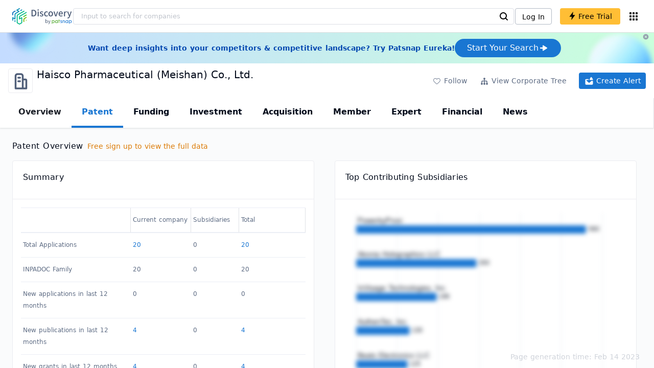

--- FILE ---
content_type: text/html; charset=utf-8
request_url: https://discovery.patsnap.com/company/haisco-pharmaceutical/patent/
body_size: 29857
content:
<!doctype html>
<html data-n-head-ssr lang="en" data-n-head="%7B%22lang%22:%7B%22ssr%22:%22en%22%7D%7D">
  <head >
    <title>Haisco Pharmaceutical (Meishan) Co., Ltd.:Patent,Patent Application,Portfolio Analysis - Discovery | PatSnap</title><meta data-n-head="ssr" charset="utf-8"><meta data-n-head="ssr" name="viewport" content="width=device-width, initial-scale=1, maximum-scale=1, minimum-scale=1, user-scalable=no"><meta data-n-head="ssr" name="format-detection" content="telephone=no"><meta data-n-head="ssr" name="google-site-verification" content="H2NsniMFz2l2jUJWjBcB7TvM75P4GDNpDbYbFpFDBiY"><meta data-n-head="ssr" name="ahrefs-site-verification" content="c37d1efe3b6dac1f05071fbc7f792c2703255e28b5a148b339f8ff9d615d2590"><meta data-n-head="ssr" name="yandex-verification" content="4dbc6c83c7f9731a"><meta data-n-head="ssr" charset="utf-8"><meta data-n-head="ssr" name="viewport" content="width=device-width, initial-scale=1"><meta data-n-head="ssr" data-hid="description" name="description" content="Discovery Company profile page for Haisco Pharmaceutical (Meishan) Co., Ltd. including technical research,competitor monitor,market trends,company profile&amp; stock symbol"><meta data-n-head="ssr" data-hid="keywords" name="keywords" content="Haisco Pharmaceutical (Meishan) Co., Ltd.,patent,Technical research,Competitor monitor,Market trends,Company profile,discovery,PatSnap"><link data-n-head="ssr" rel="icon" type="image/x-icon" href="/company/favicon.png"><link data-n-head="ssr" rel="canonical" href="https://discovery.patsnap.com/company/haisco-pharmaceutical/patent/"><script data-n-head="ssr" type="text/javascript" charset="utf-8" defer>(function(w,d,s,l,i){w[l]=w[l]||[];w[l].push({'gtm.start':new Date().getTime(),event:'gtm.js'});var f=d.getElementsByTagName(s)[0],j=d.createElement(s),dl=l!='dataLayer'?'&l='+l:'';j.async=true;j.src='https://www.googletagmanager.com/gtm.js?id='+i+dl;f.parentNode.insertBefore(j,f);})(window,document,'script','dataLayer','GTM-WMWTK72');</script><script data-n-head="ssr" src="https://discovery-static.patsnap.com/seo/client/company/static/echart-5.3.3.min.js" type="text/javascript" charset="utf-8" defer></script><script data-n-head="ssr" type="application/ld+json">[{"@context":"https://schema.org","@type":"Organization","url":"https://discovery.patsnap.com/","logo":"https://discovery.patsnap.com/company/svg/logo.svg"},{"@context":"http://schema.org/","@type":"WebSite","name":"Discovery","url":"https://discovery.patsnap.com/","potentialAction":{"@type":"SearchAction","target":"https://discovery.patsnap.com/textsearch?q={search_term_string}","query-input":"required name=search_term_string"}},{"@context":"http://schema.org/","@type":"WebPage","mainEntity":{"@type":"Corporation","name":"Haisco Pharmaceutical (Meishan) Co., Ltd.","legalName":"Haisco Pharmaceutical (Meishan) Co., Ltd.","image":"https://discovery-static.patsnap.com/seo/client/company/svg/company-placeholder.svg","logo":"https://discovery-static.patsnap.com/seo/client/company/svg/company-placeholder.svg","url":"https://discovery.patsnap.com/company/haisco-pharmaceutical/","description":"Hisco Pharmaceuticals (Meishan) Co., Ltd., established on 2019-11-14, Business scope includes drug research and development;Technical Services;Import and export of goods or technology;Production,Sales:tablet,Granules,hard capsule,API,medical supplements,ointment(Hormone),cream(Hormone),spray(hormones);Sales of chemical products(Free of Hazardous Chemicals).(Items subject to approval by law,Business activities can only be carried out after approval by relevant departments)","foundingDate":"2019","address":{"@type":"PostalAddress","addressRegion":"Sichuan Sheng","addressCountry":"China"},"funder":[{"@type":"Organization","name":"Haisco Pharmaceutical (Meishan) Co., Ltd.","url":"https://discovery.patsnap.com/company/haisco-pharmaceutical/"}]},"hasPart":{"@type":"WebPageElement","isAccessibleForFree":"False","cssSelector":".app-layout"}}]</script><link rel="preload" href="https://discovery-static.patsnap.com/seo/client/css/f622d4b.css" as="style"><link rel="prefetch" href="https://discovery-static.patsnap.com/seo/client/05720d7.js"><link rel="prefetch" href="https://discovery-static.patsnap.com/seo/client/07725ec.js"><link rel="prefetch" href="https://discovery-static.patsnap.com/seo/client/472f9b9.js"><link rel="prefetch" href="https://discovery-static.patsnap.com/seo/client/b820c77.js"><link rel="prefetch" href="https://discovery-static.patsnap.com/seo/client/d86fd0e.js"><link rel="prefetch" href="https://discovery-static.patsnap.com/seo/client/ea5ec37.js"><link rel="stylesheet" href="https://discovery-static.patsnap.com/seo/client/css/f622d4b.css">
  </head>
  <body >
    <div data-server-rendered="true" id="__nuxt"><!----><div id="__layout"><div class="app-layout"><!----><!----><div class="tw-hidden tw-w-5"><div class="g-google-login-button tw-relative" style="height:40px;width:100%;"><div class="tw-hidden"><div class="patsnap-loading loading-size-default" style="background-color:#fff;" data-v-2614556e><div class="patsnap-loading-wrap " data-v-2614556e><div class="patsnap-loading-bar" data-v-2614556e></div> <div class="patsnap-loading-bar" data-v-2614556e></div> <div class="patsnap-loading-bar" data-v-2614556e></div> <div class="patsnap-loading-bar" data-v-2614556e></div></div> <!----></div></div><div><div id="google_login_button-popup" style="padding-left:0px;"></div></div></div></div><div class="discovery-header"><div class="discovery-header__container"><div class="discovery-header__logo"><span class="patsnap-biz-header__logo"><a href="https://discovery.patsnap.com" title="Discovery"><img loading="lazy" src="https://discovery-static.patsnap.com/seo/client/company/svg/logo.svg" alt="Discovery|PatSnap logo" width="117" height="32"></a></span></div><div class=" tw-relative tw-hidden  min-lg:tw-block min-lg:tw-w-[70%]"><div autocompleteInfo=""><!----></div></div><div class="discovery-header__tool tw-flex tw-flex-row"><a href="https://account.patsnap.com/?from=discovery&amp;redirect_uri=https%3A%2F%2Fdiscovery.patsnap.com%2Fhome" target="_blank" rel="nofollow" title="Login In" class="discovery-header__tool-login"><span>Log In</span></a><div title="Join for free" class="g-free-trial__info-all tw-cursor-pointer  discovery-header__tool-join"><span class="g-free-trial__info-all-span  tw-block tw-font-medium"><i class="iconfont disc-shandian" style="font-size:16px;line-height:16px;"></i><span class=" tw-ml-1">Free Trial</span></span></div><div class="el-tooltip products-icon"></div></div></div><div class="air-banner tw-relative tw-flex tw-min-h-[60px] tw-w-full tw-items-center tw-sm:tw-min-h-[60px]"><div class="tw-mx-auto tw-flex tw-max-w-[1280px] tw-flex-row tw-items-center tw-gap-6 tw-px-4 tw-py-3 tw-md:tw-px-6"><div class="tw-flex tw-flex-1 tw-flex-row tw-items-center tw-font-bold tw-text-blue-100" style="color:#0247b0;"> Want deep insights into your competitors &amp; competitive landscape? Try Patsnap Eureka! </div><div title="Join for free" class="g-free-trial__info-all tw-cursor-pointer  discovery-header__tool-join !tw-w-auto !tw-h-auto" style="background:transparent;"><span class="g-free-trial__info-all-span  tw-block tw-font-medium"><button class="tw-flex tw-h-[36px] tw-flex-row tw-items-center tw-gap-2 tw-rounded-3xl tw-bg-blue-default tw-px-6 tw-py-2 tw-text-base tw-text-white">Start Your Search<svg width="20" height="20" viewBox="0 0 20 20" fill="none" xmlns="http://www.w3.org/2000/svg" class="h-5 w-5"><path d="M12.9141 8.75L12.9141 11.25L3.95531 11.25C3.38031 11.25 2.91406 10.7837 2.91406 10.2087L2.91406 9.79125C2.91406 9.65451 2.94099 9.51911 2.99332 9.39278C3.04565 9.26645 3.12235 9.15166 3.21904 9.05497C3.31573 8.95829 3.43051 8.88159 3.55684 8.82926C3.68317 8.77693 3.81857 8.75 3.95531 8.75L12.9141 8.75Z" fill="white"></path><path d="M9.50315 4.73001L16.4969 9.04251C16.6473 9.13514 16.7717 9.26451 16.8583 9.41846C16.945 9.57241 16.991 9.74587 16.9922 9.92252C16.9933 10.0992 16.9495 10.2732 16.8648 10.4282C16.7801 10.5833 16.6574 10.7142 16.5081 10.8088L9.5144 15.2375C9.3569 15.3374 9.17547 15.3931 8.98908 15.3988C8.80269 15.4046 8.61817 15.3602 8.4548 15.2703C8.29143 15.1804 8.15521 15.0482 8.06037 14.8876C7.96553 14.7271 7.91555 14.544 7.91565 14.3575L7.91565 5.61626C7.91546 5.43087 7.96478 5.24878 8.05851 5.08882C8.15223 4.92886 8.28697 4.79683 8.44879 4.70636C8.61062 4.61589 8.79366 4.57027 8.97902 4.57421C9.16437 4.57815 9.34531 4.6315 9.50315 4.72876L9.50315 4.73001Z" fill="white"></path></svg></button></span></div></div><div class="tw-absolute tw-h-6 tw-w-6 tw-cursor-pointer" style="right:0px;top:0px;"><i class="iconfont disc-clear" style="font-size:16px;color:#96a0af;line-height:16px;"></i></div></div></div><div class="tw-h-full tw-overflow-auto"><div class="company-main"><div id="company-profile-header" class="company-profile-header"><div class="tw-flex-shrink-0 tw-border-gray-40 tw-shadow"><div class="company-profile-card tw-py-2 tw-pl-4  tw-pr-1"><div class="company-profile-card__left"><div class="g-company-logo medium" style="width:48px;height:48px;"><div class="p-img border" style="width:48px;height:48px;border-radius:4px;display:table-cell;border:1px solid #ebecf0;"><img loading="lazy" src="https://discovery-static.patsnap.com/seo/client/company/svg/company-placeholder.svg" alt="Haisco Pharmaceutical (Meishan) Co., Ltd." width="40" height="40" class="company-profile-header__img"></div></div></div><div class="company-profile-card__right"><div class="company-profile-card__rt"><div class="company-profile-card__title"><div class="tw-text-black tw-text-xl tw-font-medium tw-flex-grow-0 tw-truncate tw-pr-5"><h1 title="Haisco Pharmaceutical (Meishan) Co., Ltd.">Haisco Pharmaceutical (Meishan) Co., Ltd.</h1></div><div class="company-profile-card__rb"><span size="small" company="" class="b-company-label"><span class="tw-inline-flex tw-items-center tw-mr-1"><svg width="16px" height="16px" name="" size="16" class="g-svg"><use xlink:href=""></use></svg><span class=" tw-ml-1 tw-inline-block"></span></span><span size="small" company="" class="b-company-label"></span></span></div></div></div></div><div class="company-profile-card__setting xs:tw-hidden"><div class="g-free-trial__info-all tw-cursor-pointer  company-profile-header__tool-btn"><span class="g-free-trial__info-all-span  tw-block tw-font-medium"><i class="iconfont disc-stroke tw-align-middle" style="font-size:20px;line-height:20px;"></i><span class="text-btn">Follow</span></span></div><div class="g-free-trial__info-all tw-cursor-pointer  company-profile-header__tool-btn"><span class="g-free-trial__info-all-span  tw-block tw-font-medium"><svg width="20px" height="20px" name="#icon-merger" size="20" class="g-svg"><use xlink:href="#icon-merger"></use></svg><span class="text-btn">View Corporate Tree</span></span></div><div class="g-free-trial__info-all tw-cursor-pointer  company-profile-header__tool-btn email-alert"><span class="g-free-trial__info-all-span  tw-block tw-font-medium"><svg width="20px" height="20px" name="#icon-email-alerts" size="20" color="#fff" class="g-svg" style="fill:#fff;"><use xlink:href="#icon-email-alerts"></use></svg><span class="text-btn">Create Alert</span></span></div></div></div></div></div><div class="g-drawer__menu"><div class="b-drawer-layout__menu b-drawer-layout__menu-top"><div><div class="b-drawer-menu-item"><a href="/company/haisco-pharmaceutical/" class="nuxt-link-active b-drawer-menu-item__overview">Overview</a></div></div><div><div class="b-drawer-menu-item b-drawer-menu-item--active"><a href="/company/haisco-pharmaceutical/patent/" aria-current="page" rel="" class="nuxt-link-exact-active nuxt-link-active">Patent</a></div></div><div><div class="b-drawer-menu-item"><a href="/company/haisco-pharmaceutical/funding/" rel="nofollow">Funding</a></div></div><div><div class="b-drawer-menu-item"><a href="/company/haisco-pharmaceutical/investment/" rel="nofollow">Investment</a></div></div><div><div class="b-drawer-menu-item"><a href="/company/haisco-pharmaceutical/acquisition/" rel="nofollow">Acquisition</a></div></div><div><div class="b-drawer-menu-item"><a href="/company/haisco-pharmaceutical/member/" rel="nofollow">Member</a></div></div><div><div class="b-drawer-menu-item b-drawer-menu-item--disabled"><a href="/company/haisco-pharmaceutical/expert/" rel="nofollow">Expert</a></div></div><div><div class="b-drawer-menu-item"><a href="/company/haisco-pharmaceutical/financial/" rel="nofollow">Financial</a></div></div><div><div class="b-drawer-menu-item b-drawer-menu-item--disabled"><a href="/company/haisco-pharmaceutical/news/" rel="nofollow">News</a></div></div></div></div><div class="company-main__content"><div class="company-main__content-info tw-h-full" style="background-color:#fafbfc;"><div class="company-main__contain"><div class="company-patent-container tw-flex-1"><div class="company-patent"><div class="layout-section section-container"><div class="section-container"><div class="section-title-container"><h2 class="section-title"><span class=" tw-mr-1">Patent Overview</span><div class="upgrade-link"><div class="g-free-trial__info-all tw-cursor-pointer "><span class="g-free-trial__info-all-span  tw-block tw-font-medium"><span class="upgrade-link-tip tw-text-sm xs:tw-text-xs tw-ml-1">Free sign up to view the full data</span></span></div></div></h2><slot name="title-right"></slot></div><div class="section-body" style="margin:0;"><div class="flex-wrapper tw-mt-0"><div class="tw-half-width "><div class="business-chart-container" style="height:550px;"><div class="chart-top"><h3 class="short-title">Summary</h3></div><div class="chart-content" style="height:70%;"><div class="chart-content-detail" style="height:100%;"><div class="company-patent-overview" style="height:380px;"><div><div class="el-table el-table--fit el-table--enable-row-hover el-table--enable-row-transition g-table"><div class="hidden-columns"><div></div><div></div><div></div><div></div></div><div class="el-table__header-wrapper"><table cellspacing="0" cellpadding="0" border="0" class="el-table__header" style="width:;"><colgroup></colgroup><thead><tr></tr></thead></table></div><div class="el-table__body-wrapper is-scrolling-none"><table cellspacing="0" cellpadding="0" border="0" class="el-table__body" style="width:;"><colgroup></colgroup><tbody><tr class="el-table__row"></tr><tr class="el-table__row"></tr><tr class="el-table__row"></tr><tr class="el-table__row"></tr><tr class="el-table__row"></tr><tr class="el-table__row"></tr><tr class="el-table__row"></tr><!----></tbody></table><!----><!----></div><!----><!----><!----><!----><div class="el-table__column-resize-proxy" style="display:none;"></div></div><div class=" tw-hidden"><div><div><span>Total Applications</span></div><div><span>INPADOC Family</span></div><div><span>New applications in last 12 months</span></div><div><span>New publications in last 12 months</span></div><div><span>New grants in last 12 months</span></div><div><span>Total patent Value (USD)</span></div><div><span>Avg. patent Value (USD)</span></div></div><div>Current company<div><span class="tw-text-blue-default tw-cursor-pointer">20</span></div><div><span>20</span></div><div><span>0</span></div><div><span class="tw-text-blue-default tw-cursor-pointer">4</span></div><div><span class="tw-text-blue-default tw-cursor-pointer">4</span></div><div><span>1.60 M</span></div><div><span>80,050</span></div></div><div>Subsidiaries<div><span>0</span></div><div><span>0</span></div><div><span>0</span></div><div><span>0</span></div><div><span>0</span></div><div><span>0</span></div><div><span>0</span></div></div><div>Total<div><span class="tw-text-blue-default tw-cursor-pointer">20</span></div><div><span>20</span></div><div><span>0</span></div><div><span class="tw-text-blue-default tw-cursor-pointer">4</span></div><div><span class="tw-text-blue-default tw-cursor-pointer">4</span></div><div><span>1.60 M</span></div><div><span>80,050</span></div></div></div></div></div></div></div></div></div><div class="tw-half-width "><div class="business-chart-container" style="height:550px;"><div class="chart-top"><h3 class="short-title">Top Contributing Subsidiaries</h3></div><div class="chart-content" style="height:70%;"><div class="chart-content-detail chart-blur" style="height:100%;"><div class="bar-horizontal-chart" style="width:100%;height:380px;"><div class="echarts tw-h-full"></div></div></div><div class="chart-content-mask"><div class="chart-content-mask__opacity"><div class="g-new-free-trial"><div class="g-new-free-trial__title"><img src="https://discovery-static.patsnap.com/seo/client/img/new-free-trial.0e64be5.svg" alt="sample-data" width="40" height="32"><span class="g-new-free-trial__title-span">Sign up to view the full data</span></div><div class="g-free-trial__info-all tw-cursor-pointer  g-new-free-trial__free tw-rounded"><span class="g-free-trial__info-all-span  tw-block tw-font-medium"><i class="iconfont disc-shandian" style="font-size:16px;line-height:16px;"></i><span class=" tw-ml-1 tw-rounded">Free Trial Now</span></span></div></div></div></div></div></div></div></div></div></div></div><div class="layout-section section-container"><div class="section-container"><div class="section-title-container"><h2 class="section-title"><span class=" tw-mr-1"><div class="tw-flex tw-items-center"><span class="tw-mr-2">Portfolio Analysis</span><div role="switch" class="el-switch tw-mr-2"><input type="checkbox" name="" true-value="true" class="el-switch__input"><!----><span class="el-switch__core" style="width:40px;"></span><!----></div><span class="tw-text-sm tw-font-normal" style="color:#5E6C84;">Display subsidiaries data</span></div></span></h2><slot name="title-right"></slot></div><div class="section-body" style="margin:0;"><div class="flex-wrapper tw-mt-0"><div class="tw-half-width "><div class="business-chart-container" style="height:588px;"><div class="chart-top"><h3 class="short-title">Simple Legal Status</h3></div><div class="chart-content" style="height:70%;"><div class="chart-content-detail" style="height:100%;"><div class="pie-chart" style="height:320px;"><div class="echarts tw-h-full"></div></div></div><div class="chart-foot"><div class="chart-foot-message ">This chart groups individual patents within a company’s portfolio by simple legal status: Pending (patent application is under examination), Active (patent has been granted and is currently valid), Inactive (granted patent has expired, lapsed or been...</div></div></div></div></div><div class="tw-half-width "><div class="business-chart-container" style="height:588px;"><div class="chart-top"><h3 class="short-title">Patent Type</h3></div><div class="chart-content" style="height:70%;"><div class="chart-content-detail" style="height:100%;"><div class="pie-chart" style="height:320px;"><div class="echarts tw-h-full"></div></div></div></div></div></div></div><div class="flex-wrapper"><div class="tw-half-width "><div class="business-chart-container" style="height:684px;"><div class="chart-top"><h3 class="short-title">Application and Grant Trend</h3><div class="g-chart-time-range"><span class="chart-time-range-item test_time-range-item">2Y</span><span class="chart-time-range-item selected test_time-range-item">5Y</span><span class="chart-time-range-item test_time-range-item">10Y</span><span class="chart-time-range-item test_time-range-item">20Y</span></div></div><div class="chart-content" style="height:70%;"><div class="chart-content-detail" style="height:100%;"><div class="echarts" style="height:420px;"></div></div><div class="chart-foot"><div class="chart-foot-message ">This chart shows the number of patent applications and the number of granted patents resulting from applications filed in the same year.This is helpful to understand the rate of applications over a period of time, whether the technology is recent, or...</div></div></div></div></div><div class="tw-half-width "><div class="business-chart-container" style="height:684px;"><div class="chart-top"><h3 class="short-title">Portfolio Value Distribution</h3><div class="g-chart-time-range"><span class="chart-time-range-item test_time-range-item">2Y</span><span class="chart-time-range-item selected test_time-range-item">5Y</span><span class="chart-time-range-item test_time-range-item">10Y</span><span class="chart-time-range-item test_time-range-item">20Y</span></div></div><div class="chart-content" style="height:70%;"><div class="chart-content-detail" style="height:100%;"><div class="basic-chart" style="height:420px;"><div class="echarts"></div></div></div><div class="chart-foot"><div class="chart-foot-message ">Understand the strength of the patent portfolio based on the distribution of estimated patent valuation, with stronger portfolios having a greater proportion of their portfolio in higher value buckets....</div></div></div></div></div></div><div class="flex-wrapper"><div class="tw-half-width "><div class="business-chart-container" style="height:700px;"><div class="chart-top"><h3 class="short-title">Technology Benchmark</h3></div><div class="chart-content" style="height:70%;"><div class="chart-content-detail" style="height:100%;"><div class="basic-chart" style="height:420px;width:100%;"><div class="echarts"></div></div></div><div class="chart-foot"><div class="chart-foot-message ">International Patent Classification (IPC) codes categorize patent documents according to their specific technology areas.This graph shows a company’s average estimated patent value by most prevalent IPC codes compared to the estimated industry averag...</div></div></div></div></div><div class="tw-half-width "><div class="business-chart-container" style="height:700px;"><div class="chart-top"><h3 class="short-title">Geographic Territory</h3><svg class="el-tooltip info-tooltip__svg tw-cursor-pointer"><use xlink:href="#disc-info"></use></svg></div><div class="chart-content" style="height:70%;"><div class="chart-content-detail" style="height:100%;"><div class="world-map-chart" style="height:420px;"></div></div><div class="chart-foot"><div class="chart-foot-message ">This map shows the geographic coverage of a company’s patent portfolio across the contracting states to the European Patent Office (EPO) and the World Intellectual Property Office (WIPO)....</div></div></div></div></div></div><div class="flex-wrapper"><div class="tw-half-width "><div class="business-chart-container" style="height:678px;"><div class="chart-top"><h3 class="short-title">Filing Strategy</h3><div class="g-chart-time-range"><span class="chart-time-range-item test_time-range-item">2Y</span><span class="chart-time-range-item selected test_time-range-item">5Y</span><span class="chart-time-range-item test_time-range-item">10Y</span><span class="chart-time-range-item test_time-range-item">20Y</span></div></div><div class="chart-content" style="height:70%;"><div class="chart-content-detail" style="height:100%;"><div class="timeline-chart" style="height:430px;"><div class="b-chart b-timeline-chart__chart"><div class="b-chart__chart"><div rer="bar" class="echarts"></div></div></div></div></div><div class="chart-foot"><div class="chart-foot-message ">International Patent Classification (IPC) codes categorize patent documents according to their specific technology areas.This graph shows a company’s published patents over time by most prevalent technology areas (derivable from IPC codes)....</div></div></div></div></div><div class="tw-half-width "><div class="business-chart-container" style="height:678px;"><div class="chart-top"><h3 class="short-title">Emerging Technologies</h3><div class="g-chart-time-range"><span class="chart-time-range-item test_time-range-item">2Y</span><span class="chart-time-range-item selected test_time-range-item">5Y</span><span class="chart-time-range-item test_time-range-item">10Y</span><span class="chart-time-range-item test_time-range-item">20Y</span></div></div><div class="chart-content" style="height:70%;"><div class="chart-content-detail" style="height:100%;"><div class="timeline-chart" style="height:430px;width:100%;"><div class="b-chart b-timeline-chart__chart"><div class="b-chart__chart"><div rer="bar" class="echarts"></div></div></div></div></div><div class="chart-foot"><div class="chart-foot-message ">International Patent Classification (IPC) codes categorize patent documents according to their specific technology areas.This graph shows the new technology areas (derivable from IPC codes) that a company has started filing patent applications in ove...</div></div></div></div></div></div></div></div></div></div></div><div class="recommend-company"><div class="recommend-company__title"><h2 class="recommend-company__title-div company-h2">Related Companies</h2><div class=" tw-flex tw-flex-row tw-flex-wrap"><div class=" tw-flex tw-items-center tw-mr-3" style="width:236px;height:50px;margin-bottom:10px;"><span class="tw-inline-block tw-w-8 tw-truncate tw-rounded"><img loading="lazy" src="https://discovery-static.patsnap.com/seo/client/company/svg/company-placeholder.svg" alt="Tomoe Giken KK" width="48" height="48"></span><div class=" tw-flex tw-flex-col tw-mx-2 tw-text-sm tw-truncate"><span class="tw-truncate"><a href="https://discovery.patsnap.com/company/tomoe-giken/" target="_blank" title="Tomoe Giken KK" class="tw-text-blue-default hover:tw-underline  tw-mr-8 tw-whitespace-nowrap tw-mb-2 tw-text-black">Tomoe Giken KK</a></span><span class="recommend-company__origin"></span></div></div><div class=" tw-flex tw-items-center tw-mr-3" style="width:236px;height:50px;margin-bottom:10px;"><span class="tw-inline-block tw-w-8 tw-truncate tw-rounded"><img loading="lazy" src="https://discovery-static.patsnap.com/seo/client/company/svg/company-placeholder.svg" alt="Thalgo TCH SA" width="48" height="48"></span><div class=" tw-flex tw-flex-col tw-mx-2 tw-text-sm tw-truncate"><span class="tw-truncate"><a href="https://discovery.patsnap.com/company/thalgo-tch/" target="_blank" title="Thalgo TCH SA" class="tw-text-blue-default hover:tw-underline  tw-mr-8 tw-whitespace-nowrap tw-mb-2 tw-text-black">Thalgo TCH SA</a></span><span class="recommend-company__origin"></span></div></div><div class=" tw-flex tw-items-center tw-mr-3" style="width:236px;height:50px;margin-bottom:10px;"><span class="tw-inline-block tw-w-8 tw-truncate tw-rounded"><img loading="lazy" src="https://discovery-static.patsnap.com/seo/client/company/svg/company-placeholder.svg" alt="Yixing Taihu Foundation Engineering Co., Ltd." width="48" height="48"></span><div class=" tw-flex tw-flex-col tw-mx-2 tw-text-sm tw-truncate"><span class="tw-truncate"><a href="https://discovery.patsnap.com/company/yixing-taihu-foundation-engineering/" target="_blank" title="Yixing Taihu Foundation Engineering Co., Ltd." class="tw-text-blue-default hover:tw-underline  tw-mr-8 tw-whitespace-nowrap tw-mb-2 tw-text-black">Yixing Taihu Foundation Engineering Co., Ltd.</a></span><span class="recommend-company__origin"></span></div></div><div class=" tw-flex tw-items-center tw-mr-3" style="width:236px;height:50px;margin-bottom:10px;"><span class="tw-inline-block tw-w-8 tw-truncate tw-rounded"><img loading="lazy" src="https://discovery-static.patsnap.com/seo/client/company/svg/company-placeholder.svg" alt="Changzhou RuiYang Transmission Technology Co., Ltd." width="48" height="48"></span><div class=" tw-flex tw-flex-col tw-mx-2 tw-text-sm tw-truncate"><span class="tw-truncate"><a href="https://discovery.patsnap.com/company/changzhou-ruiyang/" target="_blank" title="Changzhou RuiYang Transmission Technology Co., Ltd." class="tw-text-blue-default hover:tw-underline  tw-mr-8 tw-whitespace-nowrap tw-mb-2 tw-text-black">Changzhou RuiYang Transmission Technology Co., Ltd.</a></span><span class="recommend-company__origin"></span></div></div><div class=" tw-flex tw-items-center tw-mr-3" style="width:236px;height:50px;margin-bottom:10px;"><span class="tw-inline-block tw-w-8 tw-truncate tw-rounded"><img loading="lazy" src="https://discovery-static.patsnap.com/seo/client/company/svg/company-placeholder.svg" alt="Shanghai Benno Electronic Materials Co., Ltd." width="48" height="48"></span><div class=" tw-flex tw-flex-col tw-mx-2 tw-text-sm tw-truncate"><span class="tw-truncate"><a href="https://discovery.patsnap.com/company/shanghai-benno-electronic-materials/" target="_blank" title="Shanghai Benno Electronic Materials Co., Ltd." class="tw-text-blue-default hover:tw-underline  tw-mr-8 tw-whitespace-nowrap tw-mb-2 tw-text-black">Shanghai Benno Electronic Materials Co., Ltd.</a></span><span class="recommend-company__origin"></span></div></div><div class=" tw-flex tw-items-center tw-mr-3" style="width:236px;height:50px;margin-bottom:10px;"><span class="tw-inline-block tw-w-8 tw-truncate tw-rounded"><img loading="lazy" src="https://discovery-static.patsnap.com/seo/client/company/svg/company-placeholder.svg" alt="Zhejiang Zheneng Power Engineering Technology Co., Ltd." width="48" height="48"></span><div class=" tw-flex tw-flex-col tw-mx-2 tw-text-sm tw-truncate"><span class="tw-truncate"><a href="https://discovery.patsnap.com/company/zhejiang-zheneng-power-engineering-technology/" target="_blank" title="Zhejiang Zheneng Power Engineering Technology Co., Ltd." class="tw-text-blue-default hover:tw-underline  tw-mr-8 tw-whitespace-nowrap tw-mb-2 tw-text-black">Zhejiang Zheneng Power Engineering Technology Co., Ltd.</a></span><span class="recommend-company__origin"></span></div></div><div class=" tw-flex tw-items-center tw-mr-3" style="width:236px;height:50px;margin-bottom:10px;"><span class="tw-inline-block tw-w-8 tw-truncate tw-rounded"><img loading="lazy" src="https://discovery-static.patsnap.com/seo/client/company/svg/company-placeholder.svg" alt="Huanggang New Hope Feed Technology Co., Ltd." width="48" height="48"></span><div class=" tw-flex tw-flex-col tw-mx-2 tw-text-sm tw-truncate"><span class="tw-truncate"><a href="https://discovery.patsnap.com/company/huanggang-new-hope-feed-technology/" target="_blank" title="Huanggang New Hope Feed Technology Co., Ltd." class="tw-text-blue-default hover:tw-underline  tw-mr-8 tw-whitespace-nowrap tw-mb-2 tw-text-black">Huanggang New Hope Feed Technology Co., Ltd.</a></span><span class="recommend-company__origin"></span></div></div><div class=" tw-flex tw-items-center tw-mr-3" style="width:236px;height:50px;margin-bottom:10px;"><span class="tw-inline-block tw-w-8 tw-truncate tw-rounded"><img loading="lazy" src="https://discovery-static.patsnap.com/seo/client/company/svg/company-placeholder.svg" alt="Sano V Pte. Ltd." width="48" height="48"></span><div class=" tw-flex tw-flex-col tw-mx-2 tw-text-sm tw-truncate"><span class="tw-truncate"><a href="https://discovery.patsnap.com/company/sano-v/" target="_blank" title="Sano V Pte. Ltd." class="tw-text-blue-default hover:tw-underline  tw-mr-8 tw-whitespace-nowrap tw-mb-2 tw-text-black">Sano V Pte. Ltd.</a></span><span class="recommend-company__origin"></span></div></div><div class=" tw-flex tw-items-center tw-mr-3" style="width:236px;height:50px;margin-bottom:10px;"><span class="tw-inline-block tw-w-8 tw-truncate tw-rounded"><img loading="lazy" src="https://discovery-static.patsnap.com/seo/client/company/svg/company-placeholder.svg" alt="Nivea KAO Co. Ltd." width="48" height="48"></span><div class=" tw-flex tw-flex-col tw-mx-2 tw-text-sm tw-truncate"><span class="tw-truncate"><a href="https://discovery.patsnap.com/company/nivea-kao-co/" target="_blank" title="Nivea KAO Co. Ltd." class="tw-text-blue-default hover:tw-underline  tw-mr-8 tw-whitespace-nowrap tw-mb-2 tw-text-black">Nivea KAO Co. Ltd.</a></span><span class="recommend-company__origin"></span></div></div><div class=" tw-flex tw-items-center tw-mr-3" style="width:236px;height:50px;margin-bottom:10px;"><span class="tw-inline-block tw-w-8 tw-truncate tw-rounded"><img loading="lazy" src="https://discovery-static.patsnap.com/seo/client/company/svg/company-placeholder.svg" alt="Appryl SNC" width="48" height="48"></span><div class=" tw-flex tw-flex-col tw-mx-2 tw-text-sm tw-truncate"><span class="tw-truncate"><a href="https://discovery.patsnap.com/company/appryl/" target="_blank" title="Appryl SNC" class="tw-text-blue-default hover:tw-underline  tw-mr-8 tw-whitespace-nowrap tw-mb-2 tw-text-black">Appryl SNC</a></span><span class="recommend-company__origin"></span></div></div><div class=" tw-flex tw-items-center tw-mr-3" style="width:236px;height:50px;margin-bottom:10px;"><span class="tw-inline-block tw-w-8 tw-truncate tw-rounded"><img loading="lazy" src="https://discovery-static.patsnap.com/seo/client/company/svg/company-placeholder.svg" alt="Li Sun" width="48" height="48"></span><div class=" tw-flex tw-flex-col tw-mx-2 tw-text-sm tw-truncate"><span class="tw-truncate"><a href="https://discovery.patsnap.com/company/li-sun/" target="_blank" title="Li Sun" class="tw-text-blue-default hover:tw-underline  tw-mr-8 tw-whitespace-nowrap tw-mb-2 tw-text-black">Li Sun</a></span><span class="recommend-company__origin"></span></div></div><div class=" tw-flex tw-items-center tw-mr-3" style="width:236px;height:50px;margin-bottom:10px;"><span class="tw-inline-block tw-w-8 tw-truncate tw-rounded"><img loading="lazy" src="https://discovery-static.patsnap.com/seo/client/company/svg/company-placeholder.svg" alt="Jiangsu Naimide New Material Co., Ltd." width="48" height="48"></span><div class=" tw-flex tw-flex-col tw-mx-2 tw-text-sm tw-truncate"><span class="tw-truncate"><a href="https://discovery.patsnap.com/company/jiangsu-naimide-new-material/" target="_blank" title="Jiangsu Naimide New Material Co., Ltd." class="tw-text-blue-default hover:tw-underline  tw-mr-8 tw-whitespace-nowrap tw-mb-2 tw-text-black">Jiangsu Naimide New Material Co., Ltd.</a></span><span class="recommend-company__origin">Jiangsu Sheng, China</span></div></div></div><div title="Login to view all" class="g-free-trial__info-all tw-cursor-pointer  company__info-login tw-mt-0"><span class="g-free-trial__info-all-span  tw-block tw-font-medium"><i class="iconfont disc-shandian" style="font-size:16px;line-height:16px;"></i><span class=" tw-ml-3">Login to view all</span></span></div></div></div><div class="keywords-recommend"><div class="keywords-recommend__title"><h2 class="keywords-recommend__title-div company-h2">Hot Companies in Industries</h2><div class="keywords-recommend__info"><div class="tw-overflow-x-auto"><div class="g-tab__info-title"><div class="g-tab__info-title-text tw-truncate  tw-cursor-pointer g-tab__info-title-active">Popular</div></div></div><div><div class="keywords-recommend__info-content"><a href="https://discovery.patsnap.com/company/shopify-inc/" target="_blank" title="Shopify" class="tw-text-blue-default hover:tw-underline  tw-mr-8 tw-whitespace-nowrap tw-mb-6">Shopify</a><a href="https://discovery.patsnap.com/company/reddit/" target="_blank" title="Reddit" class="tw-text-blue-default hover:tw-underline  tw-mr-8 tw-whitespace-nowrap tw-mb-6">Reddit</a><a href="https://discovery.patsnap.com/company/tiktok-inc/" target="_blank" title="Tik tok" class="tw-text-blue-default hover:tw-underline  tw-mr-8 tw-whitespace-nowrap tw-mb-6">Tik tok</a><a href="https://discovery.patsnap.com/company/apple/" target="_blank" title="Apple" class="tw-text-blue-default hover:tw-underline  tw-mr-8 tw-whitespace-nowrap tw-mb-6">Apple</a><a href="https://discovery.patsnap.com/company/squarespace/" target="_blank" title="Squarespace" class="tw-text-blue-default hover:tw-underline  tw-mr-8 tw-whitespace-nowrap tw-mb-6">Squarespace</a><a href="https://discovery.patsnap.com/company/soundcloud/" target="_blank" title="Soundcloud" class="tw-text-blue-default hover:tw-underline  tw-mr-8 tw-whitespace-nowrap tw-mb-6">Soundcloud</a><a href="https://discovery.patsnap.com/company/a-medium/" target="_blank" title="Medium" class="tw-text-blue-default hover:tw-underline  tw-mr-8 tw-whitespace-nowrap tw-mb-6">Medium</a><a href="https://discovery.patsnap.com/company/parallels/" target="_blank" title="Parallels" class="tw-text-blue-default hover:tw-underline  tw-mr-8 tw-whitespace-nowrap tw-mb-6">Parallels</a><a href="https://discovery.patsnap.com/company/zoom-video-communications/" target="_blank" title="Zoom" class="tw-text-blue-default hover:tw-underline  tw-mr-8 tw-whitespace-nowrap tw-mb-6">Zoom</a><a href="https://discovery.patsnap.com/company/google/" target="_blank" title="Google" class="tw-text-blue-default hover:tw-underline  tw-mr-8 tw-whitespace-nowrap tw-mb-6">Google</a><a href="https://discovery.patsnap.com/company/godaddy/" target="_blank" title="Godaddy" class="tw-text-blue-default hover:tw-underline  tw-mr-8 tw-whitespace-nowrap tw-mb-6">Godaddy</a><a href="https://discovery.patsnap.com/company/microsoft/" target="_blank" title="Microsoft" class="tw-text-blue-default hover:tw-underline  tw-mr-8 tw-whitespace-nowrap tw-mb-6">Microsoft</a><a href="https://discovery.patsnap.com/company/forbes-media/" target="_blank" title="Forbes" class="tw-text-blue-default hover:tw-underline  tw-mr-8 tw-whitespace-nowrap tw-mb-6">Forbes</a><a href="https://discovery.patsnap.com/company/etsy/" target="_blank" title="Etsy" class="tw-text-blue-default hover:tw-underline  tw-mr-8 tw-whitespace-nowrap tw-mb-6">Etsy</a><a href="https://discovery.patsnap.com/company/huawei-technologies/" target="_blank" title="Huawei Technologies" class="tw-text-blue-default hover:tw-underline  tw-mr-8 tw-whitespace-nowrap tw-mb-6">Huawei Technologies</a><a href="https://discovery.patsnap.com/company/yandex/" target="_blank" title="Yandex" class="tw-text-blue-default hover:tw-underline  tw-mr-8 tw-whitespace-nowrap tw-mb-6">Yandex</a><a href="https://discovery.patsnap.com/company/amazon-com/" target="_blank" title="Amazon" class="tw-text-blue-default hover:tw-underline  tw-mr-8 tw-whitespace-nowrap tw-mb-6">Amazon</a><a href="https://discovery.patsnap.com/company/eventbrite/" target="_blank" title="Event brite" class="tw-text-blue-default hover:tw-underline  tw-mr-8 tw-whitespace-nowrap tw-mb-6">Event brite</a><a href="https://discovery.patsnap.com/company/dribbble-holdings/" target="_blank" title="Dribbble" class="tw-text-blue-default hover:tw-underline  tw-mr-8 tw-whitespace-nowrap tw-mb-6">Dribbble</a><a href="https://discovery.patsnap.com/company/hatena/" target="_blank" title="Hatena" class="tw-text-blue-default hover:tw-underline  tw-mr-8 tw-whitespace-nowrap tw-mb-6">Hatena</a><a href="https://discovery.patsnap.com/company/walmart/" target="_blank" title="Walmart" class="tw-text-blue-default hover:tw-underline  tw-mr-8 tw-whitespace-nowrap tw-mb-6">Walmart</a><a href="https://discovery.patsnap.com/company/wpengine/" target="_blank" title="WPengine" class="tw-text-blue-default hover:tw-underline  tw-mr-8 tw-whitespace-nowrap tw-mb-6">WPengine</a><a href="https://discovery.patsnap.com/company/uber-technologies/" target="_blank" title="Uber" class="tw-text-blue-default hover:tw-underline  tw-mr-8 tw-whitespace-nowrap tw-mb-6">Uber</a><a href="https://discovery.patsnap.com/company/splunk/" target="_blank" title="Splunk" class="tw-text-blue-default hover:tw-underline  tw-mr-8 tw-whitespace-nowrap tw-mb-6">Splunk</a><a href="https://discovery.patsnap.com/company/servicenow/" target="_blank" title="ServiceNow" class="tw-text-blue-default hover:tw-underline  tw-mr-8 tw-whitespace-nowrap tw-mb-6">ServiceNow</a><a href="https://discovery.patsnap.com/company/twilio/" target="_blank" title="Twilio" class="tw-text-blue-default hover:tw-underline  tw-mr-8 tw-whitespace-nowrap tw-mb-6">Twilio</a><a href="https://discovery.patsnap.com/company/hubspot/" target="_blank" title="HubSpot" class="tw-text-blue-default hover:tw-underline  tw-mr-8 tw-whitespace-nowrap tw-mb-6">HubSpot</a><a href="https://discovery.patsnap.com/company/mulesoft/" target="_blank" title="MuleSoft" class="tw-text-blue-default hover:tw-underline  tw-mr-8 tw-whitespace-nowrap tw-mb-6">MuleSoft</a><a href="https://discovery.patsnap.com/company/bloomberg/" target="_blank" title="Bloomberg" class="tw-text-blue-default hover:tw-underline  tw-mr-8 tw-whitespace-nowrap tw-mb-6">Bloomberg</a><a href="https://discovery.patsnap.com/company/cargill/" target="_blank" title="Cargill" class="tw-text-blue-default hover:tw-underline  tw-mr-8 tw-whitespace-nowrap tw-mb-6">Cargill</a></div></div><div title="View more" class="g-free-trial__info-all tw-cursor-pointer  keywords-recommend__info-login"><span class="g-free-trial__info-all-span  tw-block tw-font-medium"><i class="iconfont disc-shandian" style="font-size:16px;line-height:16px;"></i><span class=" tw-ml-3">View more</span></span></div></div></div></div><div><div class="recommend-viewed recommend-viewed "><div class="recommend-viewed__title"><h2 class="recommend-viewed__title-div">People also Viewed</h2><div class="recommend-viewed__info tw-p-2"><div class="recommend-viewed__info-content tw-m-0"><a href="https://discovery.patsnap.com/company/daeyoung-power-pump/" title="Daeyoung Power Pump" target="_blank" class="tw-text-blue-default hover:tw-underline tw-mr-4 tw-whitespace-nowrap tw-mb-2">Daeyoung Power Pump</a><a href="https://discovery.patsnap.com/company/anhui-anfengtang-animal-pharmaceutical/" title="Anhui Anfengtang Animal Pharmaceutical" target="_blank" class="tw-text-blue-default hover:tw-underline tw-mr-4 tw-whitespace-nowrap tw-mb-2">Anhui Anfengtang Animal Pharmaceutical</a><a href="https://discovery.patsnap.com/company/catbird-networks/" title="Catbird Networks company profile" target="_blank" class="tw-text-blue-default hover:tw-underline tw-mr-4 tw-whitespace-nowrap tw-mb-2">Catbird Networks company profile</a><a href="https://discovery.patsnap.com/company/yamasa-kamaboko/" title="Yamasa Kamaboko" target="_blank" class="tw-text-blue-default hover:tw-underline tw-mr-4 tw-whitespace-nowrap tw-mb-2">Yamasa Kamaboko</a><a href="https://discovery.patsnap.com/company/weitang-automotive-stamping-technology/" title="Weitang Automotive Stamping Technology competitors" target="_blank" class="tw-text-blue-default hover:tw-underline tw-mr-4 tw-whitespace-nowrap tw-mb-2">Weitang Automotive Stamping Technology competitors</a><a href="https://discovery.patsnap.com/company/avanstrate/" title="AvanStrate" target="_blank" class="tw-text-blue-default hover:tw-underline tw-mr-4 tw-whitespace-nowrap tw-mb-2">AvanStrate</a><a href="https://discovery.patsnap.com/company/shanghai-kingfa-sci-tech-dvpt/" title="Shanghai Kingfa Sci. &amp; Tech. Dvpt competitors" target="_blank" class="tw-text-blue-default hover:tw-underline tw-mr-4 tw-whitespace-nowrap tw-mb-2">Shanghai Kingfa Sci. &amp; Tech. Dvpt competitors</a><a href="https://discovery.patsnap.com/company/hubei-yunhai-concrete/" title="Hubei Yunhai Concrete" target="_blank" class="tw-text-blue-default hover:tw-underline tw-mr-4 tw-whitespace-nowrap tw-mb-2">Hubei Yunhai Concrete</a><a href="https://discovery.patsnap.com/company/dongguan-yongcheng-new-materials/patent/" title="Dongguan Yongcheng New Materials patents" target="_blank" class="tw-text-blue-default hover:tw-underline tw-mr-4 tw-whitespace-nowrap tw-mb-2">Dongguan Yongcheng New Materials patents</a><a href="https://discovery.patsnap.com/company/hangzhou-lijiacheng-electric/" title="Hangzhou Lijiacheng Electric company profile" target="_blank" class="tw-text-blue-default hover:tw-underline tw-mr-4 tw-whitespace-nowrap tw-mb-2">Hangzhou Lijiacheng Electric company profile</a><a href="https://discovery.patsnap.com/company/wuxi-fulaida-petroleum-machinery/" title="Wuxi Fulaida Petroleum Machinery competitors" target="_blank" class="tw-text-blue-default hover:tw-underline tw-mr-4 tw-whitespace-nowrap tw-mb-2">Wuxi Fulaida Petroleum Machinery competitors</a><a href="https://discovery.patsnap.com/company/fuzhou-bofeng-intelligent-electric/patent/" title="Fuzhou Bofeng Intelligent Electric patents" target="_blank" class="tw-text-blue-default hover:tw-underline tw-mr-4 tw-whitespace-nowrap tw-mb-2">Fuzhou Bofeng Intelligent Electric patents</a><a href="https://discovery.patsnap.com/company/pollution-control/patent/" title="Pollution Control patents" target="_blank" class="tw-text-blue-default hover:tw-underline tw-mr-4 tw-whitespace-nowrap tw-mb-2">Pollution Control patents</a><a href="https://discovery.patsnap.com/company/jiangsu-haifeng-machinery-technology/" title="Jiangsu Haifeng Machinery Technology company profile" target="_blank" class="tw-text-blue-default hover:tw-underline tw-mr-4 tw-whitespace-nowrap tw-mb-2">Jiangsu Haifeng Machinery Technology company profile</a><a href="https://discovery.patsnap.com/company/zhangjiagang-changtai-auto-trim-material/" title="Zhangjiagang Changtai Auto Trim Material competitors" target="_blank" class="tw-text-blue-default hover:tw-underline tw-mr-4 tw-whitespace-nowrap tw-mb-2">Zhangjiagang Changtai Auto Trim Material competitors</a><a href="https://discovery.patsnap.com/company/eye-safety-systems/" title="Eye Safety Systems company profile" target="_blank" class="tw-text-blue-default hover:tw-underline tw-mr-4 tw-whitespace-nowrap tw-mb-2">Eye Safety Systems company profile</a><a href="https://discovery.patsnap.com/company/ivko-industrieprodukt-vertriebskontakt/" title="IVKO Industrieprodukt Vertriebskontakt competitors" target="_blank" class="tw-text-blue-default hover:tw-underline tw-mr-4 tw-whitespace-nowrap tw-mb-2">IVKO Industrieprodukt Vertriebskontakt competitors</a><a href="https://discovery.patsnap.com/company/xcell-biosciences/" title="Xcell Biosciences" target="_blank" class="tw-text-blue-default hover:tw-underline tw-mr-4 tw-whitespace-nowrap tw-mb-2">Xcell Biosciences</a><a href="https://discovery.patsnap.com/company/medclan-sas/" title="MedclanS competitors" target="_blank" class="tw-text-blue-default hover:tw-underline tw-mr-4 tw-whitespace-nowrap tw-mb-2">MedclanS competitors</a><a href="https://discovery.patsnap.com/company/zhejiang-walsen-elevator/" title="Zhejiang Walsen Elevator" target="_blank" class="tw-text-blue-default hover:tw-underline tw-mr-4 tw-whitespace-nowrap tw-mb-2">Zhejiang Walsen Elevator</a><a href="https://discovery.patsnap.com/company/zhongxiang-dingmao-technology/" title="Zhongxiang Dingmao Technology competitors" target="_blank" class="tw-text-blue-default hover:tw-underline tw-mr-4 tw-whitespace-nowrap tw-mb-2">Zhongxiang Dingmao Technology competitors</a><a href="https://discovery.patsnap.com/company/philip-morris-usa/" title="Philip Morris USA company profile" target="_blank" class="tw-text-blue-default hover:tw-underline tw-mr-4 tw-whitespace-nowrap tw-mb-2">Philip Morris USA company profile</a><a href="https://discovery.patsnap.com/company/immunome/patent/" title="Immunome patents" target="_blank" class="tw-text-blue-default hover:tw-underline tw-mr-4 tw-whitespace-nowrap tw-mb-2">Immunome patents</a><a href="https://discovery.patsnap.com/company/xiamen-meitu-yifu-technology/" title="Xiamen Meitu Yifu Technology company profile" target="_blank" class="tw-text-blue-default hover:tw-underline tw-mr-4 tw-whitespace-nowrap tw-mb-2">Xiamen Meitu Yifu Technology company profile</a><a href="https://discovery.patsnap.com/company/shanghai-lange-technology/patent/" title="Shanghai Lange Technology patents" target="_blank" class="tw-text-blue-default hover:tw-underline tw-mr-4 tw-whitespace-nowrap tw-mb-2">Shanghai Lange Technology patents</a><a href="https://discovery.patsnap.com/company/navitas-solutions/" title="Navitas Solutions" target="_blank" class="tw-text-blue-default hover:tw-underline tw-mr-4 tw-whitespace-nowrap tw-mb-2">Navitas Solutions</a><a href="https://discovery.patsnap.com/company/heartware/patent/" title="HeartWare patents" target="_blank" class="tw-text-blue-default hover:tw-underline tw-mr-4 tw-whitespace-nowrap tw-mb-2">HeartWare patents</a><a href="https://discovery.patsnap.com/company/toyo-machinery-metal/" title="Toyo Machinery &amp; Metal competitors" target="_blank" class="tw-text-blue-default hover:tw-underline tw-mr-4 tw-whitespace-nowrap tw-mb-2">Toyo Machinery &amp; Metal competitors</a><a href="https://discovery.patsnap.com/company/asahi-chemical-synthetic/" title="Asahi Chemical Synthetic competitors" target="_blank" class="tw-text-blue-default hover:tw-underline tw-mr-4 tw-whitespace-nowrap tw-mb-2">Asahi Chemical Synthetic competitors</a><a href="https://discovery.patsnap.com/company/fujian-tianren-pharmaceutical/" title="Fujian Tianren Pharmaceutical company profile" target="_blank" class="tw-text-blue-default hover:tw-underline tw-mr-4 tw-whitespace-nowrap tw-mb-2">Fujian Tianren Pharmaceutical company profile</a></div></div></div></div></div><div class="company-advertising tw-my-5 tw-overflow-hidden"><div class=" tw-relative"><div loading="lazy" class="company-advertising__banner-1" style="background-image:url(https://discovery-static.patsnap.com/seo/client/company/imgs/companys/banner-1-bg-1.png);"><div class="company-advertising__banner-text"><div class=" tw-flex tw-flex-wrap tw-items-center"><span class=" tw-text-4xl xs:tw-text-[20px] tw-mr-3">Free Competitive Analysis!</span><div class="g-free-trial__info-all tw-cursor-pointer  company-advertising__btn-login"><span class="g-free-trial__info-all-span  tw-block tw-font-medium"><i class="iconfont disc-shandian" style="font-size:16px;line-height:16px;"></i><span>Get Access</span></span></div></div><span>Sign up to get free competitive intelligence for millions of companies!</span></div><img loading="lazy" src="https://discovery-static.patsnap.com/seo/client/company/imgs/companys/banner-1-bg2.webp" alt="Readay To Try PatSnap" width="580" height="128" class="company-advertising__banner-1-img xs:tw-hidden tw-float-right"></div></div></div></div><div class="footer-info"><div class="footer-info__contain"><div class=" tw-flex tw-flex-row tw-flex-wrap"><div class="footer-info__about-us"><h3 class="footer-info__about-us__title">Who we serve</h3><div class="footer-info__about-us__desc"><span class="footer-info__about-us__desc-text">R&amp;D Decision Makers</span><span class="footer-info__about-us__desc-text">New Product Innovation Leader</span><span class="footer-info__about-us__desc-text">Technology Research Analysts</span><span class="footer-info__about-us__desc-text">Business Development Professionals</span></div></div><div class="footer-info__about-us"><h3 class="footer-info__about-us__title">Why Discovery</h3><div class="footer-info__about-us__desc"><span class="footer-info__about-us__desc-text">Technology Intelligence Data Foundation</span><span class="footer-info__about-us__desc-text">AI-powered Competitive Intelligence Radar</span><span class="footer-info__about-us__desc-text">Technology Classification and Company Innovation Indicators</span></div></div><div class="footer-info__about-us"><h3 class="footer-info__about-us__title">Social media</h3><div class="tw-flex tw-items-center tw-gap-6 tw-mt-3"><a href="https://www.facebook.com/PatSnapLS/" rel="nofollow noopener" target="_blank"><svg width="1.2em" height="1.2em" fill="currentColor" viewBox="0 0 24 25" class="cursor-pointer hover:text-seo-blue-500"><path d="M12.8192 24.4102H1.32462C0.592836 24.4102 0 23.817 0 23.0855V1.73476C0 1.00308 0.592929 0.410156 1.32462 0.410156H22.6755C23.407 0.410156 24 1.00308 24 1.73476V23.0855C24 23.817 23.4069 24.4102 22.6755 24.4102H16.5597V15.116H19.6793L20.1464 11.4939H16.5597V9.18148C16.5597 8.1328 16.8509 7.41816 18.3546 7.41816L20.2727 7.41732V4.1777C19.9409 4.13356 18.8024 4.03494 17.4778 4.03494C14.7124 4.03494 12.8192 5.72292 12.8192 8.82276V11.4939H9.69156V15.116H12.8192V24.4102Z"></path></svg></a><a href="https://www.linkedin.com/company/patsnapls/mycompany/?viewAsMember=true" rel="nofollow noopener" target="_blank"><svg width="1.2em" height="1.2em" fill="currentColor" viewBox="0 0 24 25" class="cursor-pointer hover:text-seo-blue-500"><path fill-rule="evenodd" clip-rule="evenodd" d="M3 0.410156H21C22.6569 0.410156 24 1.7533 24 3.41016V21.4102C24 23.067 22.6569 24.4102 21 24.4102H3C1.34315 24.4102 0 23.067 0 21.4102V3.41016C0 1.7533 1.34315 0.410156 3 0.410156ZM6.9 9.41016H3V21.4102H6.9V9.41016ZM6.9 5.35948C6.8775 4.25295 6.14718 3.41016 4.96125 3.41016C3.77532 3.41016 3 4.25295 3 5.35948C3 6.44309 3.7524 7.31016 4.91625 7.31016H4.9384C6.14718 7.31016 6.9 6.44309 6.9 5.35948ZM21 15.3471C21 11.2957 19.0608 9.41016 16.4742 9.41016C14.3873 9.41016 13.4529 10.6904 12.9312 11.5885V9.41016H9C9.05181 10.6478 9 21.4102 9 21.4102H12.9312V15.5438C12.9312 15.1496 12.9567 14.7564 13.0607 14.4741C13.3447 13.6866 13.9916 12.8712 15.0775 12.8712C16.5005 12.8712 17.0693 14.0807 17.0693 15.8532V21.4098H20.9998L21 15.3471Z"></path></svg></a><a href="https://twitter.com/patsnapls?s=21" rel="nofollow noopener" target="_blank"><svg width="1.2em" height="1.2em" fill="currentColor" viewBox="0 0 24 22" class="cursor-pointer hover:text-seo-blue-500"><path d="M24 2.89618C23.1182 3.31785 22.1687 3.60301 21.1727 3.73042C22.1898 3.07516 22.9702 2.03616 23.3379 0.798455C22.3856 1.40517 21.3333 1.84656 20.2092 2.08318C19.3133 1.05328 18.0328 0.410156 16.6156 0.410156C13.8982 0.410156 11.6936 2.78394 11.6936 5.71135C11.6936 6.12695 11.7359 6.53042 11.8204 6.91872C7.72812 6.69726 4.10072 4.58892 1.67072 1.37787C1.2467 2.16357 1.0044 3.07516 1.0044 4.04591C1.0044 5.88426 1.87357 7.50723 3.19493 8.45826C2.38915 8.43248 1.62846 8.1913 0.96355 7.79694V7.86216C0.96355 10.4316 2.66103 12.5748 4.91495 13.0602C4.5022 13.1846 4.06691 13.2468 3.61754 13.2468C3.30058 13.2468 2.99067 13.2149 2.69061 13.1527C3.31749 15.258 5.13471 16.7915 7.29002 16.8325C5.60521 18.2552 3.48089 19.1031 1.17485 19.1031C0.777602 19.1031 0.384575 19.0788 0 19.0303C2.17926 20.5319 4.76845 21.4102 7.54781 21.4102C16.6057 21.4102 21.5573 13.3332 21.5573 6.32717C21.5573 6.09661 21.5531 5.86606 21.5446 5.64006C22.5068 4.89228 23.3421 3.95945 24 2.89618Z"></path></svg></a><a href="https://www.youtube.com/@SynapsebyPatSnap" rel="nofollow noopener" target="_blank"><svg width="1.2em" height="1.2em" fill="currentColor" viewBox="0 0 24 17" class="cursor-pointer hover:text-seo-blue-500"><path d="M23.4991 2.62768C23.2232 1.59375 22.4089 0.779464 21.3777 0.503572C19.5054 1.02179e-07 12 0 12 0C12 0 4.49464 -1.02179e-07 2.62232 0.500893C1.58839 0.776786 0.776786 1.59107 0.500893 2.625C-1.02179e-07 4.5 0 8.41071 0 8.41071C0 8.41071 -1.02179e-07 12.3214 0.500893 14.1938C0.776786 15.2277 1.59107 16.042 2.62232 16.3179C4.49464 16.8214 12 16.8214 12 16.8214C12 16.8214 19.5054 16.8214 21.3777 16.3179C22.4116 16.042 23.2232 15.2277 23.4991 14.1938C24 12.3214 24 8.41071 24 8.41071C24 8.41071 24 4.5 23.4991 2.62768ZM9.61607 12V4.82143L15.8304 8.38393L9.61607 12Z"></path></svg></a></div></div><div class="footer-info__about-us"><h3 class="footer-info__about-us__title">Try Discovery</h3><div class="footer-info__about-us__desc"><div title="Join for free" class="g-free-trial__info-all tw-cursor-pointer  footer-info__tool-join"><span class="g-free-trial__info-all-span  tw-block tw-font-medium"><i class="iconfont disc-shandian" style="font-size:16px;line-height:16px;"></i><span class=" tw-ml-1">Free Trial</span></span></div></div></div></div><div class="footer-info__other-link footer-info__product tw-flex-col"><div class="tw-text-white tw-mr-2">PatSnap group products</div><div class="tw-flex tw-gap-10 tw-mt-3"><a href="https://discovery.patsnap.com" rel="nofollow noopener"><svg width="1.2em" height="1.2em" viewBox="0 0 88 24" fill="currentColor" data-v-e76be087="" class="tw-fill-grey-400 hover:tw-fill-white tw-h-6 tw-w-20"><path fill-rule="evenodd" clip-rule="evenodd" d="M.659 10.522a.65.65 0 0 1-.654-.647L0 7.594c0-1.01.543-1.944 1.421-2.445l2.517-1.457a.657.657 0 0 1 .894.233.646.646 0 0 1-.232.886L2.077 6.27c-.475.27-.77.775-.77 1.322v2.281a.65.65 0 0 1-.652.649M12.276 4.128a.652.652 0 0 1-.632-.82.645.645 0 0 1 .304-.392l1.643-.939a.656.656 0 0 1 .892.238.646.646 0 0 1-.239.885l-1.646.942a.662.662 0 0 1-.325.086M17.039 20.262a.651.651 0 0 1-.654-.647l-.006-2.768a2.82 2.82 0 0 1 1.42-2.447l2.42-1.38a.657.657 0 0 1 .892.238.645.645 0 0 1-.24.885l-2.418 1.382c-.474.27-.767.774-.767 1.32l.006 2.768a.652.652 0 0 1-.653.649ZM21.118 17.717a.6.6 0 1 1-1.2.016.6.6 0 0 1 1.2-.016ZM3.973 20.233a.65.65 0 0 1-.653-.648v-1.457a.65.65 0 0 1 .652-.648.65.65 0 0 1 .653.648v1.459a.65.65 0 0 1-.652.646ZM.676 18.377a.651.651 0 0 1-.655-.647l-.007-3.806c-.001-.232.124-.447.326-.562a.66.66 0 0 1 .653 0l2.323 1.325v-5.2c0-1.011.543-1.945 1.422-2.446l3.9-2.259-2.3-1.325a.646.646 0 0 1 0-1.122l3.94-2.249a.658.658 0 0 1 .893.24.646.646 0 0 1-.241.884L7.967 2.9l2.293 1.32a.646.646 0 0 1 0 1.12L5.395 8.161c-.476.27-.77.775-.771 1.322v6.323a.647.647 0 0 1-.326.561.66.66 0 0 1-.653 0l-2.32-1.323v2.684a.65.65 0 0 1-.652.65M16.725 12.92a.653.653 0 0 1-.632-.816.645.645 0 0 1 .304-.393l3.826-2.186a.655.655 0 0 1 .892.237.645.645 0 0 1-.24.885l-3.825 2.187a.646.646 0 0 1-.325.087Z"></path><path fill-rule="evenodd" clip-rule="evenodd" d="M10.622 24a.681.681 0 0 1-.18-.024l-.081-.023a.67.67 0 0 1-.143-.06l-3.235-1.815a.647.647 0 0 1-.331-.563L6.63 11.38a2.818 2.818 0 0 1 1.422-2.445l8.855-5.062a.657.657 0 0 1 .892.238.645.645 0 0 1-.24.885l-8.855 5.061c-.474.271-.767.775-.767 1.32l.02 9.76 2.64 1.482 2.686-1.536-.012-6.065-2.34 1.337a.656.656 0 0 1-.98-.56v-2.523a2.82 2.82 0 0 1 1.42-2.446l8.857-5.06a.655.655 0 0 1 .887.236.645.645 0 0 1-.24.885l-8.855 5.061c-.474.271-.767.775-.767 1.32v1.4l2.34-1.338a.659.659 0 0 1 .652 0 .651.651 0 0 1 .328.561l.015 7.56a.647.647 0 0 1-.327.561l-3.318 1.9a.657.657 0 0 1-.325.087"></path><path d="M28.291 2.42h2.483c2.939 0 4.616 1.637 4.616 4.757 0 3.12-1.677 4.823-4.537 4.823h-2.562V2.42Zm2.379 8.346c2.055 0 3.159-1.209 3.159-3.589s-1.1-3.523-3.159-3.523h-.87v7.112h.87Zm6.4-8.152a.858.858 0 0 1 .923-.885.869.869 0 0 1 .937.885.87.87 0 0 1-.937.9.86.86 0 0 1-.927-.9h.004Zm.182 2.236h1.5V12h-1.5V4.85Zm2.977 6.332.7-.963c.56.5 1.277.79 2.028.82.857 0 1.26-.417 1.26-.963 0-.65-.805-.935-1.572-1.235-.962-.363-2.015-.87-2.015-2.08 0-1.209.962-2.093 2.548-2.093.845.011 1.66.31 2.314.845l-.7.924a2.666 2.666 0 0 0-1.592-.625c-.793 0-1.157.39-1.157.884 0 .611.7.845 1.48 1.131 1 .377 2.108.82 2.108 2.171 0 1.2-.95 2.171-2.717 2.171a4.433 4.433 0 0 1-2.69-.987h.005Zm6.487-2.757a3.509 3.509 0 0 1 3.536-3.757 3.07 3.07 0 0 1 2.093.82l-.741.974a1.868 1.868 0 0 0-1.278-.562c-1.21 0-2.067 1.014-2.067 2.522 0 1.508.832 2.522 2.015 2.522a2.449 2.449 0 0 0 1.56-.65l.624.988c-.643.567-1.47.88-2.327.884-1.937.003-3.42-1.36-3.42-3.74h.005Zm6.383 0a3.387 3.387 0 1 1 6.734 0 3.386 3.386 0 1 1-6.734 0Zm5.2 0c0-1.508-.7-2.522-1.833-2.522s-1.82 1.014-1.82 2.522c0 1.508.7 2.522 1.82 2.522s1.834-1 1.834-2.522h-.001Zm2.245-3.575h1.534L63.3 8.7c.208.7.416 1.43.624 2.132h.053c.208-.7.428-1.43.624-2.132l1.22-3.85h1.457L64.808 12h-1.73l-2.534-7.15Zm7.462 3.575a3.475 3.475 0 0 1 3.263-3.757c1.9 0 2.925 1.365 2.925 3.38 0 .258-.027.515-.078.767h-4.641A2.159 2.159 0 0 0 71.685 11a3.028 3.028 0 0 0 1.7-.533l.52.95a4.338 4.338 0 0 1-2.418.753 3.44 3.44 0 0 1-3.481-3.745Zm4.889-.65c0-1.222-.56-1.937-1.6-1.937a1.935 1.935 0 0 0-1.833 1.937h3.433Zm2.962-2.925h1.223l.12 1.287h.039a2.473 2.473 0 0 1 2.029-1.469c.276-.011.552.042.805.156l-.272 1.3c-.23-.08-.472-.12-.715-.117-.585 0-1.287.4-1.73 1.534v4.46h-1.5V4.85Zm5.032 10 .286-1.17c.168.057.343.09.52.1.78 0 1.235-.572 1.5-1.339l.143-.494L80.5 4.85h1.534l1.325 3.68c.209.636.43 1.351.65 2.014h.066c.181-.649.376-1.365.558-2.015l1.144-3.679h1.456l-2.627 7.58c-.558 1.533-1.313 2.56-2.82 2.56a2.565 2.565 0 0 1-.897-.142v.002ZM49.434 21.366h-.03l-.054.393h-.512v-5.575h.638v1.527l-.022.686a1.92 1.92 0 0 1 1.19-.54c.989 0 1.52.77 1.52 1.934 0 1.31-.776 2.058-1.652 2.058a1.688 1.688 0 0 1-1.078-.483Zm2.066-1.565c0-.84-.28-1.408-1-1.408-.395.04-.76.227-1.022.526v2c.252.24.583.382.93.4.629-.002 1.092-.568 1.092-1.518Zm1.252 3.516.126-.512c.092.037.19.058.288.064.434 0 .707-.352.86-.82l.085-.287-1.527-3.81h.666l.777 2.115c.112.329.245.722.365 1.064h.034c.105-.342.218-.727.322-1.064l.68-2.115h.623l-1.436 4.117c-.26.75-.658 1.325-1.415 1.325a1.173 1.173 0 0 1-.45-.073l.002-.005Z"></path><path fill-rule="evenodd" clip-rule="evenodd" d="M60.077 17.78a1.99 1.99 0 0 1 2.037 2.06 2.087 2.087 0 0 1-.565 1.427c-.18.197-.399.353-.643.457a2.057 2.057 0 0 1-.8.147c-.252.001-.502-.049-.734-.147a1.95 1.95 0 0 1-.621-.429v1.732h-.694v-5.163h.71v.48c.171-.177.375-.318.6-.417.223-.1.465-.15.71-.147Zm-.028 3.4a1.338 1.338 0 0 0 1.337-1.343c.01-.37-.131-.728-.39-.993a1.29 1.29 0 0 0-.953-.4c-.348 0-.68.145-.914.4a1.32 1.32 0 0 0-.395.943c-.008.368.132.724.389.987.235.264.573.412.926.408v-.002Zm6.217-2.844v-.466h.706v3.9h-.711v-.48a1.75 1.75 0 0 1-1.306.565 2 2 0 0 1-2.04-2.055c0-.266.05-.53.147-.779.096-.24.237-.461.417-.649a1.9 1.9 0 0 1 .643-.457c.254-.1.526-.15.8-.146.251-.003.5.045.733.141.23.1.438.246.61.428v-.002ZM65 21.182c.345 0 .674-.145.908-.4.255-.25.399-.59.4-.948a1.371 1.371 0 0 0-.395-.982 1.245 1.245 0 0 0-.931-.406 1.338 1.338 0 0 0-1.337 1.343c-.009.371.134.73.395.993.25.262.598.407.96.4Zm3.39.581V18.5h-.552v-.638h.553v-1.335h.7v1.337h.709v.636h-.712v3.261l-.697.002Z"></path><path d="M74.554 21.763h-.7v-3.9h.672v.446c.131-.163.297-.293.485-.383a1.37 1.37 0 0 1 .6-.125c.439-.027.867.138 1.174.452.296.363.441.825.406 1.292v2.223h-.702V19.7a1.5 1.5 0 0 0-.23-.919.84.84 0 0 0-.712-.3.856.856 0 0 0-.76.35c-.186.358-.268.76-.238 1.163v1.77l.005-.001Zm6.827-3.425v-.468h.706v3.9h-.71v-.48a1.747 1.747 0 0 1-1.3.565 1.976 1.976 0 0 1-1.463-.587 2.014 2.014 0 0 1-.58-1.467c0-.267.05-.53.146-.779.096-.241.238-.462.417-.649.18-.196.4-.352.644-.457.255-.101.527-.151.8-.146a1.8 1.8 0 0 1 1.354.569l-.014-.001Zm-1.275 2.844c.348 0 .68-.144.914-.4a1.28 1.28 0 0 0 .39-.948 1.366 1.366 0 0 0-.39-.982 1.242 1.242 0 0 0-.93-.406 1.337 1.337 0 0 0-1.338 1.343c-.01.371.133.73.395.993.25.26.598.406.96.4Zm5.08-3.4a2 2 0 0 1 2.046 2.059 2.064 2.064 0 0 1-.563 1.428c-.18.196-.4.352-.644.457a2.055 2.055 0 0 1-.8.147 1.868 1.868 0 0 1-1.354-.576v1.732h-.7v-5.165h.706v.48c.171-.177.375-.319.6-.417.223-.1.464-.15.708-.147v.002Zm-.019 3.4a1.29 1.29 0 0 0 .943-.389c.254-.252.397-.596.395-.954.01-.37-.13-.729-.39-.993a1.28 1.28 0 0 0-.953-.4c-.347 0-.679.144-.914.4a1.3 1.3 0 0 0-.4.943 1.37 1.37 0 0 0 .39.987c.237.262.576.41.93.406Zm-12.22-2.765-.464.5a1.446 1.446 0 0 0-.71-.5.469.469 0 0 0-.406.221.4.4 0 0 0 .027.423c.07.086.154.158.25.214.1.056.145.09.286.164l.373.2c.189.09.352.226.474.395a1.2 1.2 0 0 1-.13 1.405c-.247.234-.58.357-.92.338-.499.012-.97-.233-1.246-.649l.412-.473c.114.147.251.274.406.378.12.072.255.114.394.124a.506.506 0 0 0 .39-.175.5.5 0 0 0 .153-.361.618.618 0 0 0-.44-.5l-.424-.231c-.547-.3-.739-.553-.739-1.016a1 1 0 0 1 .3-.767c.224-.216.525-.332.835-.321a1.43 1.43 0 0 1 1.178.631Z"></path></svg></a><a aria-current="page" href="https://synapse.patsnap.com" rel="noopener" class="router-link-active router-link-exact-active"><svg width="1.2em" height="1.2em" viewBox="0 0 82 24" fill="currentColor" data-v-e76be087="" class="tw-fill-grey-400 hover:tw-fill-white tw-h-6 tw-w-20"><path d="M24.008 11.998A11.995 11.995 0 0 1 8.285 23.405a1.127 1.127 0 0 1-.161-2.079c.266-.136.575-.16.86-.068A9.74 9.74 0 0 0 19.639 5.95l-2.636 2.646a6.083 6.083 0 0 1-.723 7.691c-.213.212-.5.33-.8.329a1.101 1.101 0 0 1-.801-.334 1.136 1.136 0 0 1 0-1.602 3.803 3.803 0 0 0 0-5.37 1.135 1.135 0 0 1 0-1.597l4.203-4.203a1.135 1.135 0 0 1 1.6 0 11.946 11.946 0 0 1 3.526 8.489Zm-10.822-1.19A1.683 1.683 0 0 1 12 13.678a1.681 1.681 0 1 1 1.188-2.87h-.003Zm-.762.76a.6.6 0 0 0-.854-.006.611.611 0 0 0 0 .86c.113.115.268.18.43.176a.59.59 0 0 0 .426-.18.58.58 0 0 0 .174-.42.594.594 0 0 0-.176-.43ZM9.64 15.48c.001-.3-.117-.588-.328-.8a3.803 3.803 0 0 1 0-5.371 1.129 1.129 0 0 0-1.596-1.595 6.085 6.085 0 0 0-.72 7.692l-2.64 2.636A9.742 9.742 0 0 1 15.01 2.73a1.128 1.128 0 0 0 1.355-1.584 1.136 1.136 0 0 0-.656-.557A12 12 0 0 0 3.508 20.48c.442.44 1.158.44 1.6 0l4.204-4.203c.212-.21.33-.498.328-.797ZM30.598 10.762l.884-1.04a3.716 3.716 0 0 0 2.551 1.13c1.157 0 1.807-.545 1.807-1.353 0-.871-.65-1.144-1.535-1.535l-1.327-.57a2.754 2.754 0 0 1-1.951-2.51c0-1.51 1.327-2.642 3.148-2.642a4.103 4.103 0 0 1 2.902 1.21l-.793.963a3.055 3.055 0 0 0-2.109-.86c-.974 0-1.613.47-1.613 1.224 0 .833.768 1.145 1.548 1.457l1.314.56a2.673 2.673 0 0 1 1.952 2.588c0 1.535-1.275 2.784-3.37 2.784a4.78 4.78 0 0 1-3.408-1.406Zm7.883 4.085.286-1.17c.169.056.344.09.522.1.78 0 1.236-.573 1.496-1.34l.142-.495-2.836-7.105h1.535l1.328 3.682c.208.637.428 1.353.65 2.016h.065c.182-.65.377-1.366.559-2.016l1.146-3.677h1.457l-2.628 7.586c-.56 1.534-1.315 2.561-2.824 2.561a2.567 2.567 0 0 1-.898-.142ZM46.13 4.84h1.224l.116.989h.039a3.411 3.411 0 0 1 2.368-1.171c1.523 0 2.202 1.015 2.202 2.836v4.503h-1.501V7.68c0-1.237-.365-1.731-1.21-1.731a2.402 2.402 0 0 0-1.743.976v5.073h-1.501l.006-7.157Zm7.7 5.256c0-1.536 1.3-2.33 4.28-2.655-.014-.833-.312-1.561-1.367-1.561a3.95 3.95 0 0 0-2.07.728l-.555-1.015a5.481 5.481 0 0 1 2.889-.937c1.782 0 2.601 1.132 2.601 3.031v4.31h-1.221l-.118-.818h-.052a3.566 3.566 0 0 1-2.277.987 1.977 1.977 0 0 1-2.11-2.07Zm4.28.05V8.396c-2.121.247-2.837.793-2.837 1.6 0 .701.482.99 1.12.99a2.517 2.517 0 0 0 1.72-.835l-.004-.003Zm3.615-5.303h1.224l.116.78h.039a3.633 3.633 0 0 1 2.212-.962c1.809 0 2.823 1.444 2.823 3.644 0 2.458-1.47 3.862-3.084 3.862a2.95 2.95 0 0 1-1.885-.806l.051 1.223v2.315H61.72l.005-10.056ZM66.59 8.33c0-1.497-.48-2.42-1.678-2.42a2.464 2.464 0 0 0-1.692.871v3.503c.42.397.97.628 1.548.651 1.044-.004 1.825-.928 1.825-2.606h-.003Zm2.537 2.85.7-.964c.562.5 1.28.79 2.03.82.859 0 1.262-.417 1.262-.963 0-.65-.806-.936-1.574-1.236-.963-.363-2.017-.872-2.017-2.082s.963-2.094 2.55-2.094c.846.011 1.662.31 2.316.846l-.7.924a2.668 2.668 0 0 0-1.588-.625c-.793 0-1.157.39-1.157.884 0 .612.7.846 1.483 1.132 1 .377 2.107.82 2.107 2.173 0 1.2-.95 2.172-2.719 2.172a4.436 4.436 0 0 1-2.69-.988h-.003Zm6.49-2.76a3.479 3.479 0 0 1 3.27-3.76c1.9 0 2.927 1.366 2.927 3.382 0 .258-.026.515-.078.768h-4.645a2.16 2.16 0 0 0 2.212 2.186 3.028 3.028 0 0 0 1.7-.533l.521.95a4.34 4.34 0 0 1-2.419.754 3.441 3.441 0 0 1-3.484-3.747h-.003Zm4.893-.65c0-1.223-.56-1.938-1.6-1.938a1.937 1.937 0 0 0-1.835 1.938h3.435ZM43.987 21.37h-.028l-.056.393h-.512v-5.58h.638v1.529l-.022.686a1.92 1.92 0 0 1 1.192-.54c.989 0 1.521.771 1.521 1.935 0 1.311-.777 2.06-1.654 2.06a1.69 1.69 0 0 1-1.079-.483Zm2.066-1.567c0-.84-.279-1.409-1-1.409-.395.04-.76.228-1.023.527v2.001c.253.24.583.382.932.4.63 0 1.091-.568 1.091-1.519Zm1.253 3.519.127-.512c.092.037.189.058.288.063.434 0 .707-.35.862-.82l.084-.287-1.529-3.813h.667l.778 2.116c.111.33.245.723.365 1.066h.034c.1-.343.218-.728.322-1.066l.68-2.116h.624l-1.437 4.12c-.258.751-.659 1.326-1.416 1.326a1.176 1.176 0 0 1-.449-.073v-.004Z"></path><path fill-rule="evenodd" clip-rule="evenodd" d="M54.64 17.781a1.99 1.99 0 0 1 2.038 2.06 2.09 2.09 0 0 1-.565 1.43c-.18.196-.4.352-.644.457a2.06 2.06 0 0 1-.8.147c-.253.001-.503-.049-.735-.147a1.947 1.947 0 0 1-.62-.43v1.734h-.685v-5.167h.711v.48c.171-.177.375-.319.6-.417.22-.099.459-.149.7-.147Zm-.029 3.403a1.34 1.34 0 0 0 1.338-1.344c.01-.37-.13-.73-.389-.994a1.295 1.295 0 0 0-.955-.4c-.347-.001-.68.144-.914.4a1.324 1.324 0 0 0-.4.944c-.008.368.132.724.389.987.236.265.576.414.931.409v-.002Zm6.224-2.844v-.469h.7v3.903h-.711v-.48a1.75 1.75 0 0 1-1.301.565 2.002 2.002 0 0 1-2.044-2.056c0-.267.05-.531.148-.78.095-.241.237-.462.417-.65.18-.195.4-.351.644-.457a2.06 2.06 0 0 1 .8-.146c.253-.003.503.045.735.141.23.101.438.247.612.429Zm-1.271 2.846c.346-.001.675-.146.91-.4.255-.25.4-.592.4-.95a1.372 1.372 0 0 0-.4-.982 1.244 1.244 0 0 0-.932-.406 1.34 1.34 0 0 0-1.338 1.344c-.007.371.138.73.4.993.25.262.597.407.959.4Zm3.393.581v-3.265h-.553v-.639h.553v-1.336h.7v1.338h.712v.637h-.712v3.263l-.7.002Z"></path><path d="M69.128 21.768h-.7v-3.903h.67v.446c.132-.162.298-.293.486-.383.188-.086.393-.13.6-.125.44-.027.868.138 1.175.452.296.364.441.826.407 1.293v2.225h-.7v-2.07a1.5 1.5 0 0 0-.233-.92.842.842 0 0 0-.712-.3.859.859 0 0 0-.761.35 2.174 2.174 0 0 0-.237 1.165v1.772l.005-.002Zm6.832-3.428v-.468h.706v3.903h-.711v-.48c-.17.179-.375.323-.6.424a1.75 1.75 0 0 1-.706.14 1.974 1.974 0 0 1-1.462-.587 2.012 2.012 0 0 1-.583-1.468c0-.266.05-.53.147-.78.097-.24.239-.461.419-.649.18-.196.399-.352.643-.457a2.06 2.06 0 0 1 .8-.146 1.802 1.802 0 0 1 1.356.57l-.01-.002Zm-1.276 2.846c.347 0 .68-.144.915-.4.257-.248.398-.592.39-.949a1.371 1.371 0 0 0-.39-.982 1.246 1.246 0 0 0-.931-.407 1.34 1.34 0 0 0-1.34 1.344c-.008.373.136.732.401.994.25.26.595.405.955.4Zm5.082-3.402a2.002 2.002 0 0 1 2.05 2.06 2.09 2.09 0 0 1-.565 1.43c-.18.196-.399.351-.643.457a2.07 2.07 0 0 1-.8.147 1.876 1.876 0 0 1-1.356-.576v1.733h-.7v-5.169h.7v.48c.171-.177.375-.319.6-.417.225-.101.468-.151.714-.147v.002Zm-.017 3.402a1.29 1.29 0 0 0 .943-.389 1.34 1.34 0 0 0 .395-.955c.01-.37-.13-.728-.389-.993a1.285 1.285 0 0 0-.955-.4c-.347-.002-.68.144-.914.4a1.3 1.3 0 0 0-.4.943 1.37 1.37 0 0 0 .389.988c.237.263.576.41.93.406h.001ZM67.52 18.42l-.463.5c-.226-.236-.491-.486-.711-.5a.47.47 0 0 0-.408.222.4.4 0 0 0 .03.423.93.93 0 0 0 .248.214c.1.056.147.09.288.164l.372.2c.189.09.352.226.474.396.113.18.172.388.17.6a1.12 1.12 0 0 1-.3.808c-.248.234-.581.356-.921.338-.5.012-.97-.233-1.247-.65l.411-.473c.115.147.252.274.407.378a.877.877 0 0 0 .4.124.5.5 0 0 0 .39-.175.493.493 0 0 0 .152-.361.618.618 0 0 0-.44-.5l-.424-.232c-.547-.3-.74-.553-.74-1.016a1 1 0 0 1 .301-.768c.224-.216.525-.332.836-.321a1.433 1.433 0 0 1 1.175.63Z"></path></svg></a><a href="https://eureka.patsnap.com" rel="nofollow noopener"><svg width="1.2em" height="1.2em" viewBox="0 0 79 24" fill="currentColor" class="tw-fill-grey-400 hover:tw-fill-white tw-h-6 tw-w-20"><path d="M37.585 21.8h-.03l-.061.424h-.554v-6.038h.69v1.654l-.022.743c.348-.34.804-.547 1.289-.584 1.07 0 1.647.834 1.647 2.094 0 1.419-.842 2.23-1.791 2.23a1.832 1.832 0 0 1-1.168-.523Zm2.242-1.697c0-.91-.303-1.525-1.083-1.525a1.703 1.703 0 0 0-1.108.57v2.166c.274.26.632.415 1.01.434.68-.002 1.181-.616 1.181-1.645Zm1.355 3.809.137-.554c.1.04.205.063.313.069.469 0 .766-.38.932-.889l.091-.31-1.654-4.127h.722l.845 2.295c.12.356.265.782.394 1.153H43c.115-.371.236-.788.35-1.153l.735-2.291h.675l-1.554 4.46c-.28.813-.713 1.434-1.533 1.434a1.276 1.276 0 0 1-.492-.083v-.004Z"></path><path fill-rule="evenodd" clip-rule="evenodd" d="M49.12 17.916a2.152 2.152 0 0 1 2.206 2.23 2.26 2.26 0 0 1-.611 1.547 2.039 2.039 0 0 1-.697.495c-.275.11-.57.164-.866.16a2.021 2.021 0 0 1-1.467-.625V23.6h-.751v-5.592h.77v.52c.185-.192.405-.346.65-.452.24-.109.502-.163.765-.16Zm-.03 3.683a1.45 1.45 0 0 0 1.447-1.455 1.48 1.48 0 0 0-.421-1.076 1.4 1.4 0 0 0-1.033-.433c-.377 0-.736.156-.99.433a1.433 1.433 0 0 0-.434 1.022c-.008.398.144.784.423 1.069.256.286.623.447 1.007.442v-.002Zm6.734-3.081v-.505h.759v4.225h-.77v-.52a1.892 1.892 0 0 1-1.413.612 2.166 2.166 0 0 1-2.206-2.226c0-.289.054-.575.159-.844.104-.261.258-.5.453-.703.194-.212.431-.38.696-.495.275-.11.57-.164.866-.158.273-.004.544.048.795.153.25.108.474.266.661.463v-.002Zm-1.375 3.08c.374 0 .73-.157.984-.433.277-.27.433-.64.434-1.026a1.488 1.488 0 0 0-.427-1.064 1.348 1.348 0 0 0-1.01-.44 1.45 1.45 0 0 0-1.448 1.455c-.007.402.15.79.433 1.075.27.282.644.44 1.034.436v-.002Zm3.673.63v-3.532h-.598v-.691h.598v-1.446h.758v1.448h.77v.689h-.77v3.532h-.758Z"></path><path d="M64.8 22.229h-.759v-4.224h.73v.483c.142-.176.322-.318.527-.415.203-.094.426-.14.65-.136.475-.03.939.15 1.271.49.32.393.478.894.44 1.4v2.407h-.758v-2.24c.026-.35-.062-.699-.25-.995a.914.914 0 0 0-.77-.325.93.93 0 0 0-.826.379c-.2.388-.29.824-.257 1.26v1.918l.002-.002Zm7.394-3.71v-.507h.759v4.224h-.77v-.52c-.185.195-.406.35-.65.46a1.9 1.9 0 0 1-.765.152 2.138 2.138 0 0 1-1.583-.635 2.177 2.177 0 0 1-.623-1.59c0-.289.054-.575.159-.844.104-.262.258-.5.452-.703.193-.212.428-.38.69-.495.275-.11.57-.164.866-.158a2.01 2.01 0 0 1 .8.152c.25.109.477.267.665.464Zm-1.38 3.08c.375 0 .734-.156.99-.433.277-.268.43-.64.42-1.026a1.48 1.48 0 0 0-.42-1.064 1.348 1.348 0 0 0-1.01-.44 1.45 1.45 0 0 0-1.447 1.455c-.012.402.143.791.428 1.075.27.283.647.44 1.038.434Zm5.5-3.682a2.166 2.166 0 0 1 2.214 2.228 2.26 2.26 0 0 1-.611 1.547 2.037 2.037 0 0 1-.697.495c-.275.11-.57.164-.866.159a2.015 2.015 0 0 1-1.467-.624v1.876h-.758v-5.592h.765v.52c.185-.192.405-.346.65-.452.241-.11.504-.164.77-.16v.003Zm-.019 3.683c.384.005.754-.147 1.022-.422.274-.274.428-.646.426-1.033a1.48 1.48 0 0 0-.42-1.076 1.39 1.39 0 0 0-1.034-.433 1.34 1.34 0 0 0-.99.433 1.408 1.408 0 0 0-.434 1.022c-.008.398.144.783.422 1.069.257.284.624.445 1.008.44Zm-13.237-2.995-.502.541c-.244-.256-.531-.526-.77-.541a.506.506 0 0 0-.44.239.433.433 0 0 0 .03.458c.076.093.167.171.27.232.108.06.159.097.311.178l.403.216c.205.098.381.245.514.428a1.2 1.2 0 0 1 .184.65c.012.323-.105.638-.325.874a1.339 1.339 0 0 1-.996.366 1.577 1.577 0 0 1-1.35-.703l.446-.512c.124.16.272.297.44.41.131.078.28.124.433.134a.542.542 0 0 0 .421-.19.542.542 0 0 0 .166-.39.672.672 0 0 0-.478-.543l-.458-.25c-.592-.325-.8-.599-.8-1.1-.016-.311.102-.614.325-.831.242-.234.568-.36.904-.348.248 0 .491.06.71.177.226.12.419.293.562.505ZM12.33.694c7.093-.248 13.078 5.15 13.663 12.176h-.004l.007.079c.019.536-.372.992-.89 1.063L25 14.02a1.025 1.025 0 0 1-.593-.163l-.008.005a5.16 5.16 0 0 0-3.01-.837 5.196 5.196 0 0 0-4.524 2.996l-.005-.005c-1.401 2.85-4.277 4.853-7.662 4.971-4.905.171-9.02-3.682-9.192-8.607A8.912 8.912 0 0 1 .89 8.173H.877C2.952 3.89 7.258.871 12.331.693Zm.862 5.894c-2.863-.807-5.883-.152-7.581 1.42-1.352 1.252-2.06 2.727-2.26 3.873-.199 1.146.333 2.591 1.359 2.945.879.303 1.82-.098 2.82-1.192.987-1.25 1.713-2.217 2.18-2.9.439-.64 1.445-2.023 2.663-3.275"></path><path d="M23.181 22.182a3.835 3.835 0 1 0-2.496-7.251 3.835 3.835 0 0 0 2.496 7.251ZM32.496 11.654h6.522v-1.433h-4.826V6.74h3.949V5.308h-3.949V2.31h4.665V.877h-6.36v10.777ZM43.493 11.844c1.096 0 1.886-.556 2.617-1.404h.044l.132 1.214h1.374V3.61H45.98v5.586c-.673.848-1.185 1.2-1.93 1.2-.951 0-1.346-.556-1.346-1.93V3.61h-1.681v5.06c0 2.047.745 3.173 2.47 3.173ZM50.19 11.653h1.681V6.638c.497-1.272 1.287-1.726 1.945-1.726.322 0 .526.044.804.132l.307-1.462c-.248-.117-.512-.176-.906-.176-.863 0-1.711.614-2.282 1.653h-.043l-.132-1.448H50.19v8.042ZM59.358 11.846c1.053 0 1.974-.351 2.72-.849l-.585-1.067c-.585.38-1.199.6-1.915.6-1.39 0-2.355-.922-2.486-2.457h5.22c.044-.205.088-.527.088-.863 0-2.266-1.155-3.802-3.29-3.802-1.872 0-3.67 1.623-3.67 4.226 0 2.662 1.74 4.212 3.918 4.212Zm-2.28-4.943c.16-1.404 1.052-2.179 2.061-2.179 1.17 0 1.799.805 1.799 2.179h-3.86ZM64.27 11.654h1.652v-2.09l1.345-1.55 2.179 3.64h1.828l-3.027-4.767 2.72-3.275h-1.872l-3.115 3.89h-.058V0h-1.653v11.654ZM74.42 11.844c.965 0 1.828-.483 2.559-1.112h.058l.132.921h1.374v-4.84c0-2.135-.92-3.407-2.924-3.407-1.287 0-2.413.527-3.246 1.053L73 5.6c.688-.438 1.477-.818 2.325-.818 1.185 0 1.521.819 1.536 1.755-3.349.365-4.811 1.257-4.811 2.983 0 1.418.98 2.325 2.369 2.325Zm.511-1.331c-.716 0-1.257-.322-1.257-1.111 0-.907.804-1.521 3.188-1.799v1.974c-.658.6-1.229.936-1.93.936Z"></path></svg></a></div></div><div class="footer-info__other-link" style="margin-top:10px;"><span class="tw-text-white tw-mr-2">Browse By:</span><a href="https://discovery.patsnap.com/company/all-companies/A/" title="A" rel="nofollow" class="tw-mr-2 hover:tw-underline">A</a><a href="https://discovery.patsnap.com/company/all-companies/B/" title="B" rel="nofollow" class="tw-mr-2 hover:tw-underline">B</a><a href="https://discovery.patsnap.com/company/all-companies/C/" title="C" rel="nofollow" class="tw-mr-2 hover:tw-underline">C</a><a href="https://discovery.patsnap.com/company/all-companies/D/" title="D" rel="nofollow" class="tw-mr-2 hover:tw-underline">D</a><a href="https://discovery.patsnap.com/company/all-companies/E/" title="E" rel="nofollow" class="tw-mr-2 hover:tw-underline">E</a><a href="https://discovery.patsnap.com/company/all-companies/F/" title="F" rel="nofollow" class="tw-mr-2 hover:tw-underline">F</a><a href="https://discovery.patsnap.com/company/all-companies/G/" title="G" rel="nofollow" class="tw-mr-2 hover:tw-underline">G</a><a href="https://discovery.patsnap.com/company/all-companies/H/" title="H" rel="nofollow" class="tw-mr-2 hover:tw-underline">H</a><a href="https://discovery.patsnap.com/company/all-companies/I/" title="I" rel="nofollow" class="tw-mr-2 hover:tw-underline">I</a><a href="https://discovery.patsnap.com/company/all-companies/J/" title="J" rel="nofollow" class="tw-mr-2 hover:tw-underline">J</a><a href="https://discovery.patsnap.com/company/all-companies/K/" title="K" rel="nofollow" class="tw-mr-2 hover:tw-underline">K</a><a href="https://discovery.patsnap.com/company/all-companies/L/" title="L" rel="nofollow" class="tw-mr-2 hover:tw-underline">L</a><a href="https://discovery.patsnap.com/company/all-companies/M/" title="M" rel="nofollow" class="tw-mr-2 hover:tw-underline">M</a><a href="https://discovery.patsnap.com/company/all-companies/N/" title="N" rel="nofollow" class="tw-mr-2 hover:tw-underline">N</a><a href="https://discovery.patsnap.com/company/all-companies/O/" title="O" rel="nofollow" class="tw-mr-2 hover:tw-underline">O</a><a href="https://discovery.patsnap.com/company/all-companies/P/" title="P" rel="nofollow" class="tw-mr-2 hover:tw-underline">P</a><a href="https://discovery.patsnap.com/company/all-companies/Q/" title="Q" rel="nofollow" class="tw-mr-2 hover:tw-underline">Q</a><a href="https://discovery.patsnap.com/company/all-companies/R/" title="R" rel="nofollow" class="tw-mr-2 hover:tw-underline">R</a><a href="https://discovery.patsnap.com/company/all-companies/S/" title="S" rel="nofollow" class="tw-mr-2 hover:tw-underline">S</a><a href="https://discovery.patsnap.com/company/all-companies/T/" title="T" rel="nofollow" class="tw-mr-2 hover:tw-underline">T</a><a href="https://discovery.patsnap.com/company/all-companies/U/" title="U" rel="nofollow" class="tw-mr-2 hover:tw-underline">U</a><a href="https://discovery.patsnap.com/company/all-companies/V/" title="V" rel="nofollow" class="tw-mr-2 hover:tw-underline">V</a><a href="https://discovery.patsnap.com/company/all-companies/W/" title="W" rel="nofollow" class="tw-mr-2 hover:tw-underline">W</a><a href="https://discovery.patsnap.com/company/all-companies/X/" title="X" rel="nofollow" class="tw-mr-2 hover:tw-underline">X</a><a href="https://discovery.patsnap.com/company/all-companies/Y/" title="Y" rel="nofollow" class="tw-mr-2 hover:tw-underline">Y</a><a href="https://discovery.patsnap.com/company/all-companies/Z/" title="Z" rel="nofollow" class="tw-mr-2 hover:tw-underline">Z</a><a href="https://discovery.patsnap.com/company/all-companies/others/" title="others" class="tw-mr-2 hover:tw-underline">#</a><a href="https://discovery.patsnap.com/company/all-topics/" title="All topics" rel="nofollow" class="tw-mr-2 hover:tw-underline">All topics,</a><a href="https://discovery.patsnap.com/company/all-companies/" title="List of companies" rel="nofollow" class="tw-mr-2 hover:tw-underline">List of companies,</a><a href="https://discovery.patsnap.com/sitemap.xml" title="Sitemap" rel="" class="tw-mr-2 hover:tw-underline">Sitemap</a></div><div class="footer-info__all-right tw-mt-1  tw-text-white">© 2023 PatSnap. All rights reserved.<a href="https://www.patsnap.com/legal/" rel="nofollow" class="tw-inline-block sm:inline hover:tw-underline">Legal</a> <span class="tw-invisible sm:tw-visible">|</span> <a href="https://www.patsnap.com/legal/privacy-policy/" rel="nofollow" class="tw-inline-block sm:inline hover:tw-underline">Privacy policy</a> <span class="invisible sm:visible">|</span> <a href="https://www.patsnap.com/legal/patsnap-limited-modern-slavery-act-transparency-statement/" rel="nofollow" class="tw-inline-block sm:inline hover:tw-underline">Modern Slavery Act Transparency Statement</a></div></div></div></div></div></div> <div class="app-layout__time">
    Page generation time: Feb 14 2023
  </div></div><div class="footer-recommend tw-hidden xs:tw-block"><span>For better visiting experience, please use PC device.</span><span class="footer-recommend__delete tw-p-2 tw-text-xs">X</span></div></div></div></div><script>window.__NUXT__=(function(a,b,c,d,e,f,g,h,i,j,k,l,m,n,o,p,q,r,s,t,u,v,w,x,y,z,A,B,C,D,E,F,G,H,I,J,K,L,M,N,O,P,Q,R,S,T,U,V,W,X,Y,Z,_,$,aa,ab,ac,ad,ae,af,ag,ah,ai,aj,ak,al,am,an,ao,ap,aq,ar,as,at,au,av,aw,ax,ay,az,aA,aB,aC,aD,aE,aF,aG,aH,aI,aJ,aK,aL,aM,aN,aO,aP,aQ,aR,aS,aT,aU,aV,aW,aX,aY,aZ,a_,a$,ba,bb,bc,bd){au[0]="Private";ax.country=H;ax.country_code=y;ax.city=ay;ax.country_en=H;ax.state=az;return {layout:"default",data:[{basicInfo:{expert:[],patent:{overview:{total:{total_value:w,average_value:x,inpadoc_family_number:j,patent_number:j,patent_number_last_year_isd:f,patent_number_last_year_apd:a,patent_number_last_year_pbd:f},company:{total_value:w,average_value:x,inpadoc_family_number:j,patent_number:j,patent_number_last_year_isd:f,patent_number_last_year_apd:a,patent_number_last_year_pbd:f},subsidiary:{total_value:a,average_value:a,inpadoc_family_number:a,patent_number:a,patent_number_last_year_isd:a,patent_number_last_year_apd:a,patent_number_last_year_pbd:a}},legal_distribution:{total:j,offset:a,limit:a,aggregation_result:[{aggregation_field:L,items:[{count:A,key:B},{count:c,key:C}]}],data:[{total:q,items:[{key:B,displayName:B,count:A},{key:C,displayName:C,count:c}],field:L}]},value_distribution:{total:f,offset:a,limit:a,aggregation_result:[{aggregation_field:s,items:[{count:c,from:c,to:D,key:M},{count:r,from:D,to:E,key:N},{count:a,from:E,to:F,key:O},{count:a,from:F,to:G,key:P},{count:a,from:G,key:Q}]}],data:[{total:q,items:[{key:{from:c,to:D},count:c,displayName:M},{key:{from:D,to:E},count:r,displayName:N},{key:{from:E,to:F},count:a,displayName:O},{key:{from:F,to:G},count:a,displayName:P},{key:{from:G,to:e},count:a,displayName:Q}],field:s}]},type_distribution:{total:j,offset:a,limit:a,aggregation_result:[{aggregation_field:R,items:[{count:j,key:"AB"},{count:A,key:S},{count:c,key:T}]}],data:[{total:q,items:[{count:A,key:S,displayName:"Granted Patents"},{count:c,key:T,displayName:"Applications"}],field:R}]},patent_trend:{total:f,offset:a,limit:a,aggregation_result:[{aggregation_field:U,items:[{count:b,key:l,other_count:b},{count:c,key:k,other_count:c},{count:a,key:m},{count:c,key:n},{count:a,key:o},{count:a,key:p}]}],data:[{total:q,items:[{count:b,key:l,other_count:b,displayName:l},{count:c,key:k,other_count:c,displayName:k},{count:a,key:m,displayName:m},{count:c,key:n,displayName:n},{count:a,key:o,displayName:o},{count:a,key:p,displayName:p}],field:U}]},strategy:[{value:[{value:b,key:l},{value:b,key:k},{value:b,key:m},{value:a,key:n},{value:f,key:o},{value:a,key:p}],key:V,desc:W},{value:[{value:a,key:l},{value:a,key:k},{value:c,key:m},{value:a,key:n},{value:f,key:o},{value:a,key:p}],key:X,desc:Y},{value:[{value:a,key:l},{value:a,key:k},{value:a,key:m},{value:a,key:n},{value:f,key:o},{value:a,key:p}],key:Z,desc:_},{value:[{value:c,key:l},{value:c,key:k},{value:c,key:m},{value:a,key:n},{value:c,key:o},{value:a,key:p}],key:$,desc:aa},{value:[{value:a,key:l},{value:a,key:k},{value:a,key:m},{value:a,key:n},{value:c,key:o},{value:a,key:p}],key:ab,desc:ac}],benchmark:[{industry_average:2115701,portfolio_average:88875,filters:{patent_search_type:s},key:V,desc:W},{industry_average:1711699,portfolio_average:88571,filters:{patent_search_type:s},key:X,desc:Y},{industry_average:1647054,portfolio_average:96500,filters:{patent_search_type:s},key:Z,desc:_},{industry_average:1676017,portfolio_average:90250,filters:{patent_search_type:s},key:$,desc:aa},{industry_average:1649707,portfolio_average:87333,filters:{patent_search_type:s},key:ab,desc:ac}],region_distribution:{total:j,offset:a,limit:a,aggregation_result:[{aggregation_field:ad,items:[{count:j,key:y}]}],data:[{total:q,items:[{key:y,displayName:y,count:j}],field:ad}]},emerging:[{value:[{value:b,key:l},{value:c,key:k},{value:a,key:m},{value:a,key:n},{value:a,key:o},{value:a,key:p}],key:"A61K",desc:"PREPARATIONS FOR MEDICAL, DENTAL, OR TOILET PURPOSES (devices or methods specially adapted for bringing pharmaceutical products into particular physical or administering forms A61J 3\u002F00; chemical aspects of, or use of materials for deodorisation of air, for disinfection or sterilisation, or for bandages, dressings, absorbent pads or surgical articles A61L; soap compositions C11D)"},{value:[{value:b,key:l},{value:c,key:k},{value:a,key:m},{value:a,key:n},{value:a,key:o},{value:a,key:p}],key:"A61P",desc:"SPECIFIC THERAPEUTIC ACTIVITY OF CHEMICAL COMPOUNDS OR MEDICINAL PREPARATIONS [7]"}]},tech_matrix:[{aggregation_field:"TTC_CLUSTER_L2",items:[{other_info:{ADC_L2:[{name:g,count:I,key:g},{name:h,count:I,key:h},{name:i,count:r,key:i},{name:t,count:c,key:t}]},count:I,name:"Pharmacology",key:"352e1223-4097-4d56-9a51-37ccdd427ec2"},{other_info:{ADC_L2:[{name:g,count:f,key:g},{name:h,count:f,key:h},{name:t,count:c,key:t},{name:i,count:c,key:i}]},count:f,name:"Medicinal chemistry",key:"be9c9ca6-cc9b-4a13-b29d-2c1461a67a11"},{other_info:{ADC_L2:[{name:g,count:r,key:g},{name:h,count:r,key:h},{name:i,count:b,key:i},{name:u,count:c,key:u},{name:v,count:c,key:v}]},count:f,name:ae,key:"c372226c-2fc7-46c2-b1ac-2163d4463020"},{other_info:{ADC_L2:[{name:g,count:b,key:g},{name:h,count:b,key:h},{name:t,count:c,key:t},{name:i,count:c,key:i}]},count:b,name:"Combinatorial chemistry",key:"5710ccec-e0da-4035-b4aa-0a61b57f88ef"},{other_info:{ADC_L2:[{name:u,count:c,key:u},{name:g,count:c,key:g},{name:v,count:c,key:v},{name:i,count:c,key:i},{name:h,count:c,key:h}]},count:b,name:"Biochemistry",key:"fa281454-b7b3-49df-a6df-93cf8d7786dd"},{other_info:{ADC_L2:[{name:g,count:c,key:g},{name:h,count:c,key:h}]},count:c,name:"Biomedical engineering",key:"067baa7c-da73-41fd-aced-158ab61efab2"},{other_info:{ADC_L2:[{name:g,count:c,key:g},{name:i,count:c,key:i},{name:h,count:c,key:h}]},count:c,name:"Stereochemistry",key:"3b6cc311-4864-464e-bcbd-27d463c29069"},{other_info:{ADC_L2:[{name:g,count:c,key:g},{name:i,count:c,key:i},{name:h,count:c,key:h}]},count:c,name:"Virology",key:"ee127069-1756-4d0c-b08d-94dd7f019fc3"},{other_info:{ADC_L2:[{name:u,count:c,key:u},{name:v,count:c,key:v},{name:i,count:c,key:i}]},count:c,name:"Molecular biology",key:"f8174e33-9aaa-4048-8017-4f3977824b44"}]},{aggregation_field:"ADC_L2",items:[{count:af,name:"Drug compositions",key:"100013278"},{count:af,name:"Medical preparations",key:"100013951"},{count:11,name:ae,key:"100013879"},{count:c,name:"Organic compound preparation",key:"10002090"},{count:c,name:"Coatings",key:"100012444"},{count:c,name:"Protein foodstuff compositions",key:"100012792"},{count:c,name:"Fermentation",key:"100013404"},{count:c,name:"Measurement devices",key:"100013764"}]}],data_version:"20230111-V1",patent_count:ag,market_category_table:[],link_recommend:[{link:"https:\u002F\u002Fdiscovery.patsnap.com\u002Fcompany\u002Fdaeyoung-power-pump\u002F",keyword:"Daeyoung Power Pump"},{link:"https:\u002F\u002Fdiscovery.patsnap.com\u002Fcompany\u002Fanhui-anfengtang-animal-pharmaceutical\u002F",keyword:"Anhui Anfengtang Animal Pharmaceutical"},{link:"https:\u002F\u002Fdiscovery.patsnap.com\u002Fcompany\u002Fcatbird-networks\u002F",keyword:"Catbird Networks company profile"},{link:"https:\u002F\u002Fdiscovery.patsnap.com\u002Fcompany\u002Fyamasa-kamaboko\u002F",keyword:"Yamasa Kamaboko"},{link:"https:\u002F\u002Fdiscovery.patsnap.com\u002Fcompany\u002Fweitang-automotive-stamping-technology\u002F",keyword:"Weitang Automotive Stamping Technology competitors"},{link:"https:\u002F\u002Fdiscovery.patsnap.com\u002Fcompany\u002Favanstrate\u002F",keyword:"AvanStrate"},{link:"https:\u002F\u002Fdiscovery.patsnap.com\u002Fcompany\u002Fshanghai-kingfa-sci-tech-dvpt\u002F",keyword:"Shanghai Kingfa Sci. & Tech. Dvpt competitors"},{link:"https:\u002F\u002Fdiscovery.patsnap.com\u002Fcompany\u002Fhubei-yunhai-concrete\u002F",keyword:"Hubei Yunhai Concrete"},{link:"https:\u002F\u002Fdiscovery.patsnap.com\u002Fcompany\u002Fdongguan-yongcheng-new-materials\u002Fpatent\u002F",keyword:"Dongguan Yongcheng New Materials patents"},{link:"https:\u002F\u002Fdiscovery.patsnap.com\u002Fcompany\u002Fhangzhou-lijiacheng-electric\u002F",keyword:"Hangzhou Lijiacheng Electric company profile"},{link:"https:\u002F\u002Fdiscovery.patsnap.com\u002Fcompany\u002Fwuxi-fulaida-petroleum-machinery\u002F",keyword:"Wuxi Fulaida Petroleum Machinery competitors"},{link:"https:\u002F\u002Fdiscovery.patsnap.com\u002Fcompany\u002Ffuzhou-bofeng-intelligent-electric\u002Fpatent\u002F",keyword:"Fuzhou Bofeng Intelligent Electric patents"},{link:"https:\u002F\u002Fdiscovery.patsnap.com\u002Fcompany\u002Fpollution-control\u002Fpatent\u002F",keyword:"Pollution Control patents"},{link:"https:\u002F\u002Fdiscovery.patsnap.com\u002Fcompany\u002Fjiangsu-haifeng-machinery-technology\u002F",keyword:"Jiangsu Haifeng Machinery Technology company profile"},{link:"https:\u002F\u002Fdiscovery.patsnap.com\u002Fcompany\u002Fzhangjiagang-changtai-auto-trim-material\u002F",keyword:"Zhangjiagang Changtai Auto Trim Material competitors"},{link:"https:\u002F\u002Fdiscovery.patsnap.com\u002Fcompany\u002Feye-safety-systems\u002F",keyword:"Eye Safety Systems company profile"},{link:"https:\u002F\u002Fdiscovery.patsnap.com\u002Fcompany\u002Fivko-industrieprodukt-vertriebskontakt\u002F",keyword:"IVKO Industrieprodukt Vertriebskontakt competitors"},{link:"https:\u002F\u002Fdiscovery.patsnap.com\u002Fcompany\u002Fxcell-biosciences\u002F",keyword:"Xcell Biosciences"},{link:"https:\u002F\u002Fdiscovery.patsnap.com\u002Fcompany\u002Fmedclan-sas\u002F",keyword:"MedclanS competitors"},{link:"https:\u002F\u002Fdiscovery.patsnap.com\u002Fcompany\u002Fzhejiang-walsen-elevator\u002F",keyword:"Zhejiang Walsen Elevator"},{link:"https:\u002F\u002Fdiscovery.patsnap.com\u002Fcompany\u002Fzhongxiang-dingmao-technology\u002F",keyword:"Zhongxiang Dingmao Technology competitors"},{link:"https:\u002F\u002Fdiscovery.patsnap.com\u002Fcompany\u002Fphilip-morris-usa\u002F",keyword:"Philip Morris USA company profile"},{link:"https:\u002F\u002Fdiscovery.patsnap.com\u002Fcompany\u002Fimmunome\u002Fpatent\u002F",keyword:"Immunome patents"},{link:"https:\u002F\u002Fdiscovery.patsnap.com\u002Fcompany\u002Fxiamen-meitu-yifu-technology\u002F",keyword:"Xiamen Meitu Yifu Technology company profile"},{link:"https:\u002F\u002Fdiscovery.patsnap.com\u002Fcompany\u002Fshanghai-lange-technology\u002Fpatent\u002F",keyword:"Shanghai Lange Technology patents"},{link:"https:\u002F\u002Fdiscovery.patsnap.com\u002Fcompany\u002Fnavitas-solutions\u002F",keyword:"Navitas Solutions"},{link:"https:\u002F\u002Fdiscovery.patsnap.com\u002Fcompany\u002Fheartware\u002Fpatent\u002F",keyword:"HeartWare patents"},{link:"https:\u002F\u002Fdiscovery.patsnap.com\u002Fcompany\u002Ftoyo-machinery-metal\u002F",keyword:"Toyo Machinery & Metal competitors"},{link:"https:\u002F\u002Fdiscovery.patsnap.com\u002Fcompany\u002Fasahi-chemical-synthetic\u002F",keyword:"Asahi Chemical Synthetic competitors"},{link:"https:\u002F\u002Fdiscovery.patsnap.com\u002Fcompany\u002Ffujian-tianren-pharmaceutical\u002F",keyword:"Fujian Tianren Pharmaceutical company profile"}],recommend:[{original:e,logo_s3_path:e,name:ah,seo_name:"tomoe-giken",id:"8a81f6f941d256a93b7b69247009942b",display_name:ah,exist_in_seo:d},{original:e,logo_s3_path:e,name:ai,seo_name:"thalgo-tch",id:"afb9b9de4eb86c48d66ec5df2fd3c485",display_name:ai,exist_in_seo:d},{original:e,logo_s3_path:e,name:aj,seo_name:"yixing-taihu-foundation-engineering",id:"ded88de9f6939f23cf04c2487022db10",display_name:aj,exist_in_seo:d},{original:e,logo_s3_path:e,name:ak,seo_name:"changzhou-ruiyang",id:"e9e6f654de618b3065fe1401292699fe",display_name:ak,exist_in_seo:d},{original:e,logo_s3_path:e,name:al,seo_name:"shanghai-benno-electronic-materials",id:"0acfbd2c33e74a9ae5111994449641ee",display_name:al,exist_in_seo:d},{original:e,logo_s3_path:e,name:am,seo_name:"zhejiang-zheneng-power-engineering-technology",id:"3df76ad56bcd860d777e633626ceba1f",display_name:am,exist_in_seo:d},{original:e,logo_s3_path:e,name:an,seo_name:"huanggang-new-hope-feed-technology",id:"86d7e3ebc5086cc04dc4fcf822d540b4",display_name:an,exist_in_seo:d},{original:e,logo_s3_path:e,name:ao,seo_name:"sano-v",id:"5d4ebed38599e50ef943ae276cdef9b2",display_name:ao,exist_in_seo:d},{original:e,logo_s3_path:e,name:ap,seo_name:"nivea-kao-co",id:"df4e44cbf7c89d157da8998c0e55c8fd",display_name:ap,exist_in_seo:d},{original:e,logo_s3_path:e,name:aq,seo_name:"appryl",id:"83b26b9bbe87a547c8890d2755b40940",display_name:aq,exist_in_seo:d},{original:e,logo_s3_path:e,name:ar,seo_name:"li-sun",id:"89d8f4543f2f95f87c5b0126cc120fa9",display_name:ar,exist_in_seo:d},{original:"Jiangsu Sheng, China",logo_s3_path:"",name:as,seo_name:"jiangsu-naimide-new-material",id:"dd03f040864e80dab37a4eeb1d514f6e",display_name:as,exist_in_seo:d}],subsidiary_count:a,updated_at:1676383475000,organization:{website:"http:\u002F\u002Fwww.haisco.com",patent_info:{average_value:x,total_patent_value:w,total_patents:j},description:"Hisco Pharmaceuticals (Meishan) Co., Ltd., established on 2019-11-14, Business scope includes drug research and development;Technical Services;Import and export of goods or technology;Production,Sales:tablet,Granules,hard capsule,API,medical supplements,ointment(Hormone),cream(Hormone),spray(hormones);Sales of chemical products(Free of Hazardous Chemicals).(Items subject to approval by law,Business activities can only be carried out after approval by relevant departments)",display_name:at,entity_id:J,exist_in_seo:d,founded_date:20191114,offset_info:{ownership_type:au,entity_id:J},sub_sidiary_of:{is_startup:z,normalized_display_name:av,is_unicorn:z,normalized_name:av,seo_name:"sichuan-haisco-pharmaceutical-co-ltd",normalized_id:aw,id:aw,exist_in_seo:z},name:at,original_address:ax,seo_name:"haisco-pharmaceutical",normalized_entity_status:"ACTIVE",id:J,entity_type:q,normalized_topic:q,ownership_type:au,headquarters:ax,headquarters_address:{country:H,country_code:y,city:ay,country_en:H,state:az,original_name:aA},display_location:aA,year_founded:k,employee_num:q,founded_time:{timestamp:1573689600000,time_trust_code:7}},word_cloud_tech_keyword:[{extra:{documents_cache_key:"27f9fc56822a483486b1c349c51b8c32",case_size:a},name:"preparation method",count:24,id:"92"},{extra:{documents_cache_key:"da371997e5ea43759b723852dfb65002",case_size:a},name:"pharmaceutical composition",count:8,id:"70"},{extra:{documents_cache_key:"90732aae083e462bb9bfa36e5e4093af",case_size:a},name:"good effect",count:f,id:"29"},{extra:{documents_cache_key:"f313b5cfdca34ca28e174e9972858af4",case_size:a},name:"raw material",count:f,id:"38"},{extra:{documents_cache_key:"b06d3dbe1a3b42f785d184cad22200a4",case_size:a},name:"auxiliary material",count:f,id:"66"},{extra:{documents_cache_key:"01a2b0b21516430b931327f36448959d",case_size:a},name:"manidipine hydrochloride",count:f,id:"72"},{extra:{documents_cache_key:"0545550661fa4abbbd24e8f31281e582",case_size:a},name:"crystal form",count:f,id:"95"},{extra:{documents_cache_key:"aa6eec5c910747ea8dd250a274f95967",case_size:a},name:"polyene phosphatidylcholine",count:r,id:"21"},{extra:{documents_cache_key:"6f080f5194bc470098cb78b3e55a78ad",case_size:a},name:"Hepatitis B Virus",count:r,id:"32"},{extra:{documents_cache_key:"2342f9696f124a5fb08931324f16dd85",case_size:a},name:"Human Immunodeficiency Virus",count:r,id:"61"},{extra:{documents_cache_key:"30f5ed3c3fc64711a71225efa3fe4a8e",case_size:a},name:"long action time",count:b,id:"0"},{extra:{documents_cache_key:"e2227332db4149f7ac2b0e71aa1fce65",case_size:a},name:"disease symptom",count:b,id:C},{extra:{documents_cache_key:"b6450e012d7f48f1bff7b3557aef141d",case_size:a},name:"dabigatran etexilate",count:b,id:"3"},{extra:{documents_cache_key:"36dbea77cb734b8693dae09cfc5f9272",case_size:a},name:"peak range",count:b,id:"4"},{extra:{documents_cache_key:"6a0ed65f874f4ef9b137d12659a1cf5a",case_size:a},name:"state form",count:b,id:"5"},{extra:{documents_cache_key:"dfa50299f5814faa8cbf342a8757bf75",case_size:a},name:"appropriate preparation method",count:b,id:"6"},{extra:{documents_cache_key:"8a50a68348584c2ca07ac1cb2de1d5b6",case_size:a},name:"antihistamine activity effect",count:b,id:"7"},{extra:{documents_cache_key:"7f5d84c7c68243d8bd5893fbde586aa4",case_size:a},name:"manidipine tablet",count:b,id:"8"},{extra:{documents_cache_key:"24411b453cf045b2839a6ebf4d126a4f",case_size:a},name:"release material",count:b,id:"9"},{extra:{documents_cache_key:"4fb97a5011f0474f9435b12d221d5247",case_size:a},name:"allergy early symptom",count:b,id:"10"},{extra:{documents_cache_key:"dfe0d503590d48ee8aeb1b77f13223f4",case_size:a},name:"linolenic acid",count:b,id:"11"},{extra:{documents_cache_key:"9fc3114466a04393bf66ac5b3c878b62",case_size:a},name:"white powder form crystallization",count:b,id:"12"},{extra:{documents_cache_key:"ca7ae6412cab4336ae3f92c9b5d1d2b0",case_size:a},name:"stable pharmaceutical composition",count:b,id:"13"},{extra:{documents_cache_key:"41b4be18e4f34a7e8fa074208df7d8e1",case_size:a},name:"blood pressure",count:b,id:"14"},{extra:{documents_cache_key:"b2df730a57ed47c29616d4a9863a25eb",case_size:a},name:"chemical stability",count:b,id:"15"},{extra:{documents_cache_key:"df0bf7a5a30f463995a63840e8df73c3",case_size:a},name:"strong physiological activity",count:b,id:"16"},{extra:{documents_cache_key:"a8836c9b9aea4cb0aeee767c108d4a77",case_size:a},name:"vascular smooth muscle",count:b,id:"17"},{extra:{documents_cache_key:"67ed3301e9ee4217ba0a7fc204b7abe0",case_size:a},name:"levocarnitine compound",count:b,id:"18"},{extra:{documents_cache_key:"f1a619c2ffe946e4b1803cbbfdfd033d",case_size:a},name:"medicinal preparation",count:b,id:"19"},{extra:{documents_cache_key:"10cd8a597e004152ab838c127002d8a4",case_size:a},name:"cream preparation",count:b,id:"20"},{extra:{documents_cache_key:"b6cb8488c8284cc48656016a74f7a497",case_size:a},name:"dissolution rate",count:b,id:"22"},{extra:{documents_cache_key:"b98a9941ddb14da4a4907b9fc7a08795",case_size:a},name:"activate prothrombin",count:b,id:"23"},{extra:{documents_cache_key:"7b78968023d34fc591cb731f0205e6cf",case_size:a},name:"nalmefene hydrochloride compound",count:b,id:"24"},{extra:{documents_cache_key:"145b6516ad9646c68e7d3cab59d167cd",case_size:a},name:"nalmefene hydrochloride",count:b,id:"25"},{extra:{documents_cache_key:"2e6ec7e8cf2c47569b5790a91bdd0a8c",case_size:a},name:"acid number",count:b,id:"26"},{extra:{documents_cache_key:"ddc3ed6215ef40a2903a76c989f89215",case_size:a},name:"aryl group",count:b,id:"27"},{extra:{documents_cache_key:"cfab0f411f4140a0ba6d95a2a9e3355f",case_size:a},name:"hygroscopic problem",count:b,id:"28"},{extra:{documents_cache_key:"9fc28a4c537a402aa3ab97c5460c2feb",case_size:a},name:"effective component",count:b,id:"30"},{extra:{documents_cache_key:"490f631664f249ef8e11a0ce12d5894d",case_size:a},name:"respiratory depression",count:b,id:"31"},{extra:{documents_cache_key:"b819f346f12b4b9887aadbcc93093350",case_size:a},name:"well stability",count:b,id:"33"},{extra:{documents_cache_key:"c72c1dc288b04cfc980bc179c0af7ceb",case_size:a},name:"manidipine hydrochloride compound",count:b,id:"34"},{extra:{documents_cache_key:"6e98925150eb4e739b211efd866a1fd5",case_size:a},name:"acetyl choline",count:b,id:"35"},{extra:{documents_cache_key:"27c5b764bac041a9aad197ca206eeafb",case_size:a},name:"active component",count:b,id:"36"},{extra:{documents_cache_key:"e22018cb36494bf5a61b4794a09cb985",case_size:a},name:"purified water",count:b,id:"37"},{extra:{documents_cache_key:"4e06c423437244399da0f97105459ff8",case_size:a},name:"high humidity",count:b,id:ag},{extra:{documents_cache_key:"ddecc411ad7f44dcb13eb2df7efd6ec3",case_size:a},name:"clinical use",count:b,id:"40"},{extra:{documents_cache_key:"0676aaa071bd40189883a9ef06556217",case_size:a},name:"ferric oxide",count:b,id:"41"},{extra:{documents_cache_key:"04a376764f934b2491bba20286016b71",case_size:a},name:"severe condition",count:b,id:"42"},{extra:{documents_cache_key:"f7819c9e4976445085042213ea538bab",case_size:a},name:"polyene lecithin",count:b,id:"43"},{extra:{documents_cache_key:"3e62842e3d1645b4af9986d97ea513ca",case_size:a},name:"excellent pharmaceutical form",count:b,id:"44"},{extra:{documents_cache_key:"c30877b00c874bfcaffdfb3599699eac",case_size:a},name:"tenofovir alafenamide complex",count:b,id:"45"},{extra:{documents_cache_key:"d515ec30bfdc4ebda51fd5e97444785e",case_size:a},name:"color change",count:b,id:"46"},{extra:{documents_cache_key:"739a39e3e12f4781ad6d02454b8c1923",case_size:a},name:"acid ester",count:b,id:"47"},{extra:{documents_cache_key:"f9e1f3003a88459994f991579aea0e13",case_size:a},name:"inflammatory disease",count:b,id:"48"},{extra:{documents_cache_key:"eb980b049949469282e77f225e907d6d",case_size:a},name:"edoxaban tosilate hydrate",count:b,id:"50"},{extra:{documents_cache_key:"76a2df944d5d4e209b0f38a08bf73f89",case_size:a},name:"acetyl levocarnitine hydrochloride",count:b,id:"51"},{extra:{documents_cache_key:"444ff56a86454d1c93548ad70d1fe8f6",case_size:a},name:"new generation anticoagulant drug",count:b,id:"52"},{extra:{documents_cache_key:"4e0e21cf72e745458e90fa0e6e39b1b1",case_size:a},name:"virus infection",count:b,id:"53"},{extra:{documents_cache_key:"b31cf2221c0349788482994bfc8368cf",case_size:a},name:"pf hydroxypropylcellulose",count:b,id:"54"},{extra:{documents_cache_key:"059262e9782c4cac83c2f90d15d8f2fd",case_size:a},name:"production method",count:b,id:"55"},{extra:{documents_cache_key:"cd3fa2816bd64ee4b97a476b8c06c772",case_size:a},name:"alanine ethyl ester mesylate",count:b,id:"56"},{extra:{documents_cache_key:"ed6f7ba9c50f4c4c8bb47236647bacb1",case_size:a},name:"l type calcium channel",count:b,id:"57"},{extra:{documents_cache_key:"88a92f58bc4e4dd29472c1a30af071ec",case_size:a},name:"drug efficacy",count:b,id:"58"},{extra:{documents_cache_key:"4e4b33b0775e4e43b51e3ec66ebbdd10",case_size:a},name:"indissolvable main medicine",count:b,id:"59"},{extra:{documents_cache_key:"ced3517435a94670bd83f12be5eb92ae",case_size:a},name:"PAF antagonistic effect",count:b,id:"60"},{extra:{documents_cache_key:"82574516db7145a681fe11f109750e32",case_size:a},name:"fatty acid oxidation process",count:b,id:"62"},{extra:{documents_cache_key:"33508c08101d4317973d4e5cf4362254",case_size:a},name:"rupatadine fumarate",count:b,id:"63"},{extra:{documents_cache_key:"b8bb36bbc839431b8b7b80c466785799",case_size:a},name:"easy biofilm penetration",count:b,id:"64"},{extra:{documents_cache_key:"ce859c438b814503923f599cd2917271",case_size:a},name:"acid radical ion",count:b,id:"65"},{extra:{documents_cache_key:"a54ca8ba2bc149cba4d6dbb603406ac6",case_size:a},name:"main target",count:b,id:"67"},{extra:{documents_cache_key:"cc90873264b04d9b8d9f58b3c290fc9d",case_size:a},name:"appropriate amount",count:b,id:"68"},{extra:{documents_cache_key:"16b3d4331a6e426abde1ed5f70eb770d",case_size:a},name:"melting point",count:b,id:"69"},{extra:{documents_cache_key:"1c813896942744cdb9c12347717a404c",case_size:a},name:"calcium influx",count:b,id:"71"},{extra:{documents_cache_key:"468b601bbdbf48e3808aaa6d9cb48580",case_size:a},name:"pure yelk lecithin",count:b,id:"73"},{extra:{documents_cache_key:"f2365eba0f4341cca3183243761a16af",case_size:a},name:"acetyl levocarnitine transferase",count:b,id:"74"},{extra:{documents_cache_key:"766139b24f524517af93bd142b85f6d7",case_size:a},name:"differential thermal analysis peak",count:b,id:"75"},{extra:{documents_cache_key:"37607320670844559659861e856ec42b",case_size:a},name:"medication way",count:b,id:"76"},{extra:{documents_cache_key:"64846314a4dc492482353ce5d69c0f42",case_size:a},name:"oral anticoagulant drug",count:b,id:"77"},{extra:{documents_cache_key:"e604cea9be3e4fcd961570481039bb09",case_size:a},name:"trimethyl amino",count:b,id:"78"},{extra:{documents_cache_key:"385594caa1a445ae90203518a08286df",case_size:a},name:"desonide cream",count:b,id:"79"},{extra:{documents_cache_key:"c31752d988e34d778fc7dd8bacc3316b",case_size:a},name:"rupatadine fumarate compound",count:b,id:"80"},{extra:{documents_cache_key:"b3daf4e1dab94d82b8bc7f272c75fb6c",case_size:a},name:"good stability",count:b,id:"81"},{extra:{documents_cache_key:"ffc2f3edde9b4f269cbc501682280c6a",case_size:a},name:"fatty acid",count:b,id:"82"},{extra:{documents_cache_key:"b7e14e6c4ae8432b8e4693e1a8d47ee9",case_size:a},name:"industrialized production",count:b,id:"83"},{extra:{documents_cache_key:"0cda7702bcc04979860545fd7aab3665",case_size:a},name:"polaprezinc granule",count:b,id:"84"},{extra:{documents_cache_key:"efc8e075174d4e3a9c0572c0bad970b1",case_size:a},name:"drug storage",count:b,id:"85"},{extra:{documents_cache_key:"ea14f73bff7f4d83869a49585aa79584",case_size:a},name:"appropriate auxiliary material",count:b,id:"86"},{extra:{documents_cache_key:"4d8ad645dc244e818d3fbfa258c192c9",case_size:a},name:"inflammatory medium",count:b,id:"88"},{extra:{documents_cache_key:"0437076669874312841986db842db272",case_size:a},name:"acetyl levocarnitine",count:b,id:"89"},{extra:{documents_cache_key:"11516a8ee09f4598a071813d3a74d885",case_size:a},name:"polyene lecithin rich",count:b,id:"90"},{extra:{documents_cache_key:"65f900371b1c476c9b7b2e6ac36178e0",case_size:a},name:"rate problem",count:b,id:"91"},{extra:{documents_cache_key:"5443320cdbdd4e4f8bb65a570a732ac3",case_size:a},name:"blood coagulation",count:b,id:"93"},{extra:{documents_cache_key:"c663d2e05edf4377913f59709a3c9276",case_size:a},name:"narcotic analgesic",count:b,id:"94"},{extra:{documents_cache_key:"a080e763b51a4edc87783fcc6afab8d6",case_size:a},name:"high temperature",count:b,id:"96"},{extra:{documents_cache_key:"ddfd1945f838449bb65c05e276d632b4",case_size:a},name:"rupatadine fumarate tablet",count:b,id:"97"},{extra:{documents_cache_key:"6a2ba1e9152840dabec4539b33f2dd6b",case_size:a},name:"clinical crystal form",count:b,id:"98"},{extra:{documents_cache_key:"291a836e71544bd0bc7d74e60b07ec5e",case_size:a},name:"environmental condition",count:b,id:"99"},{extra:{documents_cache_key:"921c9b4952df40bebfc84e4d12cd93eb",case_size:a},name:"tenofovir medicine composition",count:c,id:B},{extra:{documents_cache_key:"1e6b9d0534864d5a9f8c128e4efcb004",case_size:a},name:"Tenofovir alafenamide fumarate",count:c,id:"49"},{extra:{documents_cache_key:"0e9b95047982466ca07fa7daa9e06e7f",case_size:a},name:"release medicinal composition",count:c,id:"87"}],industry_recommend:[{organizations:[{name:aB,seo_name:"shopify-inc",id:"0a3bde1e66a1896c18664dca3918b6c3",display_name:aB,exist_in_seo:d},{name:aC,seo_name:"reddit",id:"44efc274bd1017bc29772a1f4b3a0e4f",display_name:aC,exist_in_seo:d},{name:aD,seo_name:"tiktok-inc",id:"ba99a172014b1ba38f56f647da87bad4",display_name:aD,exist_in_seo:d},{name:aE,seo_name:"apple",id:"56f905e632e18c87e0afe588e2c1f34a",display_name:aE,exist_in_seo:d},{name:aF,seo_name:"squarespace",id:"72add93439489aaaab78e0c00b93632f",display_name:aF,exist_in_seo:d},{name:aG,seo_name:"soundcloud",id:"9f1ca262bce571d097f547961d716a02",display_name:aG,exist_in_seo:d},{name:aH,seo_name:"a-medium",id:"5fc561f24215fbbe5097edbd5fdd22ee",display_name:aH,exist_in_seo:d},{name:aI,seo_name:"parallels",id:"5674bc5c43fea6bb076fc416510935d9",display_name:aI,exist_in_seo:d},{name:aJ,seo_name:"zoom-video-communications",id:"228fe372035a205c2c2662be96c180ff",display_name:aJ,exist_in_seo:d},{name:aK,seo_name:"google",id:"2fb8edc1086be2d12602584a8da5832c",display_name:aK,exist_in_seo:d},{name:aL,seo_name:"godaddy",id:"e058b05285e916b1253960a3844e94ee",display_name:aL,exist_in_seo:d},{name:aM,seo_name:"microsoft",id:"212a278c83443380156f3b61e6ccf182",display_name:aM,exist_in_seo:d},{name:aN,seo_name:"forbes-media",id:"ea782d53e5f383a1f792af15ec95a636",display_name:aN,exist_in_seo:d},{name:aO,seo_name:"etsy",id:"4d3c266c3ca9592f2b5b7172ea11f09f",display_name:aO,exist_in_seo:d},{name:aP,seo_name:"huawei-technologies",id:"f254495135e355974c3390b08a879344",display_name:aP,exist_in_seo:d},{name:aQ,seo_name:"yandex",id:"3c6f35b3cd51dd92cd338a96e770d283",display_name:aQ,exist_in_seo:d},{name:aR,seo_name:"amazon-com",id:"503b8eb0117fb75554c53014a3fc5b6b",display_name:aR,exist_in_seo:d},{name:aS,seo_name:"eventbrite",id:"726dd52d4476c4d33094ddc2e31e39dd",display_name:aS,exist_in_seo:d},{name:aT,seo_name:"dribbble-holdings",id:"aaf8af2808e2cacb2a9b8b2dcfa07654",display_name:aT,exist_in_seo:d},{name:aU,seo_name:"hatena",id:"f239633a96a920419d214d06853854b9",display_name:aU,exist_in_seo:d},{name:aV,seo_name:"walmart",id:"6738584df07a46da75eea1eada258ceb",display_name:aV,exist_in_seo:d},{name:aW,seo_name:"wpengine",id:"57312ee3c3d35f1ccc7ee0f409f4c504",display_name:aW,exist_in_seo:d},{name:aX,seo_name:"uber-technologies",id:"71942c884858cbed361c7c0b4f63e786",display_name:aX,exist_in_seo:d},{name:aY,seo_name:"splunk",id:"2f375e3e96fad593917517167029f07e",display_name:aY,exist_in_seo:d},{name:aZ,seo_name:"servicenow",id:"8a10baf69b5aa36ea7d0264131b30a2f",display_name:aZ,exist_in_seo:d},{name:a_,seo_name:"twilio",id:"884fde7d42a953ebb448cff913992c31",display_name:a_,exist_in_seo:d},{name:a$,seo_name:"hubspot",id:"7123a87ee768bc31d8940f0fdef245e2",display_name:a$,exist_in_seo:d},{name:ba,seo_name:"mulesoft",id:"57b5d9193b6efcff1546732decba2fc1",display_name:ba,exist_in_seo:d},{name:bb,seo_name:"bloomberg",id:"36594e1e231f5321969b5b8dd537133f",display_name:bb,exist_in_seo:d},{name:bc,seo_name:"cargill",id:"5b3cc1b2afa06fcd939d59e6ba68bd63",display_name:bc,exist_in_seo:d}],topic:{label:K,type:K,value:K}}],snapshot:{news:{total:a},funding:{total:a,total_amount:a},patent:{total_value:w,total:j,avg_amount:x},paper:{total:a,total_citation:a},financial:{},patent_with_out_collapse:{total_value:w,total:39,avg_amount:x},investment:{total:a,total_amount:a},research_funding:{total:a,total_amount:a},acquisition:{total:a,total_amount:a},grant:{total:a,total_amount:a}},subsidiary:q},pageType:"company"},{}],fetch:{},error:e,state:{isBoot:z,isShowFreeTrial:z,isShowFreeTrialCloseBtn:d,company:{counter:a}},serverRendered:d,routePath:"\u002Fcompany\u002Fhaisco-pharmaceutical\u002Fpatent\u002F",config:{_app:{basePath:bd,assetsPath:bd,cdnURL:"https:\u002F\u002Fdiscovery-static.patsnap.com\u002Fseo\u002Fclient\u002F"}},globalRefs:{}}}(0,2,1,true,null,4,100013278,100013951,100013879,20,"2019","2018","2020","2021","2022","2023",void 0,3,"PV",100012444,100012792,100013764,1601000,80050,"CN",false,19,"1","2",30000,300000,600000,3000000,"China",9,"327f1b1e619f5676418d79edd6c375af","Popular","SIMPLE_LEGAL_STATUS","$ 1 - $ 30 K","$ 30 K - $ 300 K","$ 300 K - $ 600 K","$ 600 K - $ 3 M","\u003E $ 3 M","PATENT_TYPE","B","A","APD_YEAR","A61K31","Medicinal preparations containing organic active ingredients [2006.01]","A61K47","Medicinal preparations characterised by the non-active ingredients used, e.g. carriers or inert additives; Targeting or modifying agents chemically bound to the active ingredient [2006.01]","A61K9","Medicinal preparations characterised by special physical form [2006.01]","A61P31","Antiinfectives, i.e. antibiotics, antiseptics, chemotherapeutics [2006.01]","A61P1","Drugs for disorders of the alimentary tract or the digestive system [2006.01]","COUNTRY","Organic chemistry",17,"39","Tomoe Giken KK","Thalgo TCH SA","Yixing Taihu Foundation Engineering Co., Ltd.","Changzhou RuiYang Transmission Technology Co., Ltd.","Shanghai Benno Electronic Materials Co., Ltd.","Zhejiang Zheneng Power Engineering Technology Co., Ltd.","Huanggang New Hope Feed Technology Co., Ltd.","Sano V Pte. Ltd.","Nivea KAO Co. Ltd.","Appryl SNC","Li Sun","Jiangsu Naimide New Material Co., Ltd.","Haisco Pharmaceutical (Meishan) Co., Ltd.",Array(1),"Sichuan Haisco Pharmaceutical Co., Ltd.","984367240d4cfb3268efba14decfb050",{},"Menshan","Sichuan Sheng","Sichuan Sheng, China","Shopify","Reddit","Tik tok","Apple","Squarespace","Soundcloud","Medium","Parallels","Zoom","Google","Godaddy","Microsoft","Forbes","Etsy","Huawei Technologies","Yandex","Amazon","Event brite","Dribbble","Hatena","Walmart","WPengine","Uber","Splunk","ServiceNow","Twilio","HubSpot","MuleSoft","Bloomberg","Cargill","\u002F"));</script><script src="https://discovery-static.patsnap.com/seo/client/2bc1080.js" defer></script><script src="https://discovery-static.patsnap.com/seo/client/5f3f4d5.js" defer></script><script src="https://discovery-static.patsnap.com/seo/client/a44f117.js" defer></script><script src="https://discovery-static.patsnap.com/seo/client/925d1d9.js" defer></script>
  </body>
</html>


--- FILE ---
content_type: application/javascript
request_url: https://discovery-static.patsnap.com/seo/client/d86fd0e.js
body_size: 22246
content:
(window.webpackJsonp=window.webpackJsonp||[]).push([[7],{1110:function(e,r,t){var n=t(1357),o={};for(var l in n)n.hasOwnProperty(l)&&(o[n[l]]=l);var c=e.exports={rgb:{channels:3,labels:"rgb"},hsl:{channels:3,labels:"hsl"},hsv:{channels:3,labels:"hsv"},hwb:{channels:3,labels:"hwb"},cmyk:{channels:4,labels:"cmyk"},xyz:{channels:3,labels:"xyz"},lab:{channels:3,labels:"lab"},lch:{channels:3,labels:"lch"},hex:{channels:1,labels:["hex"]},keyword:{channels:1,labels:["keyword"]},ansi16:{channels:1,labels:["ansi16"]},ansi256:{channels:1,labels:["ansi256"]},hcg:{channels:3,labels:["h","c","g"]},apple:{channels:3,labels:["r16","g16","b16"]},gray:{channels:1,labels:["gray"]}};for(var h in c)if(c.hasOwnProperty(h)){if(!("channels"in c[h]))throw new Error("missing channels property: "+h);if(!("labels"in c[h]))throw new Error("missing channel labels property: "+h);if(c[h].labels.length!==c[h].channels)throw new Error("channel and label counts mismatch: "+h);var f=c[h].channels,d=c[h].labels;delete c[h].channels,delete c[h].labels,Object.defineProperty(c[h],"channels",{value:f}),Object.defineProperty(c[h],"labels",{value:d})}c.rgb.hsl=function(e){var r,t,n=e[0]/255,g=e[1]/255,b=e[2]/255,o=Math.min(n,g,b),l=Math.max(n,g,b),c=l-o;return l===o?r=0:n===l?r=(g-b)/c:g===l?r=2+(b-n)/c:b===l&&(r=4+(n-g)/c),(r=Math.min(60*r,360))<0&&(r+=360),t=(o+l)/2,[r,100*(l===o?0:t<=.5?c/(l+o):c/(2-l-o)),100*t]},c.rgb.hsv=function(e){var r,t,n,o,s,l=e[0]/255,g=e[1]/255,b=e[2]/255,c=Math.max(l,g,b),h=c-Math.min(l,g,b),f=function(e){return(c-e)/6/h+.5};return 0===h?o=s=0:(s=h/c,r=f(l),t=f(g),n=f(b),l===c?o=n-t:g===c?o=1/3+r-n:b===c&&(o=2/3+t-r),o<0?o+=1:o>1&&(o-=1)),[360*o,100*s,100*c]},c.rgb.hwb=function(e){var r=e[0],g=e[1],b=e[2];return[c.rgb.hsl(e)[0],100*(1/255*Math.min(r,Math.min(g,b))),100*(b=1-1/255*Math.max(r,Math.max(g,b)))]},c.rgb.cmyk=function(e){var r,t=e[0]/255,g=e[1]/255,b=e[2]/255;return[100*((1-t-(r=Math.min(1-t,1-g,1-b)))/(1-r)||0),100*((1-g-r)/(1-r)||0),100*((1-b-r)/(1-r)||0),100*r]},c.rgb.keyword=function(e){var r=o[e];if(r)return r;var t,l,c,h=1/0;for(var f in n)if(n.hasOwnProperty(f)){var d=n[f],v=(l=e,c=d,Math.pow(l[0]-c[0],2)+Math.pow(l[1]-c[1],2)+Math.pow(l[2]-c[2],2));v<h&&(h=v,t=f)}return t},c.keyword.rgb=function(e){return n[e]},c.rgb.xyz=function(e){var r=e[0]/255,g=e[1]/255,b=e[2]/255;return[100*(.4124*(r=r>.04045?Math.pow((r+.055)/1.055,2.4):r/12.92)+.3576*(g=g>.04045?Math.pow((g+.055)/1.055,2.4):g/12.92)+.1805*(b=b>.04045?Math.pow((b+.055)/1.055,2.4):b/12.92)),100*(.2126*r+.7152*g+.0722*b),100*(.0193*r+.1192*g+.9505*b)]},c.rgb.lab=function(e){var r=c.rgb.xyz(e),t=r[0],n=r[1],o=r[2];return n/=100,o/=108.883,t=(t/=95.047)>.008856?Math.pow(t,1/3):7.787*t+16/116,[116*(n=n>.008856?Math.pow(n,1/3):7.787*n+16/116)-16,500*(t-n),200*(n-(o=o>.008856?Math.pow(o,1/3):7.787*o+16/116))]},c.hsl.rgb=function(e){var r,t,n,o,l,c=e[0]/360,s=e[1]/100,h=e[2]/100;if(0===s)return[l=255*h,l,l];r=2*h-(t=h<.5?h*(1+s):h+s-h*s),o=[0,0,0];for(var i=0;i<3;i++)(n=c+1/3*-(i-1))<0&&n++,n>1&&n--,l=6*n<1?r+6*(t-r)*n:2*n<1?t:3*n<2?r+(t-r)*(2/3-n)*6:r,o[i]=255*l;return o},c.hsl.hsv=function(e){var r=e[0],s=e[1]/100,t=e[2]/100,n=s,o=Math.max(t,.01);return s*=(t*=2)<=1?t:2-t,n*=o<=1?o:2-o,[r,100*(0===t?2*n/(o+n):2*s/(t+s)),100*((t+s)/2)]},c.hsv.rgb=function(e){var r=e[0]/60,s=e[1]/100,t=e[2]/100,n=Math.floor(r)%6,o=r-Math.floor(r),p=255*t*(1-s),q=255*t*(1-s*o),l=255*t*(1-s*(1-o));switch(t*=255,n){case 0:return[t,l,p];case 1:return[q,t,p];case 2:return[p,t,l];case 3:return[p,q,t];case 4:return[l,p,t];case 5:return[t,p,q]}},c.hsv.hsl=function(e){var r,t,n,o=e[0],s=e[1]/100,l=e[2]/100,c=Math.max(l,.01);return n=(2-s)*l,t=s*c,[o,100*(t=(t/=(r=(2-s)*c)<=1?r:2-r)||0),100*(n/=2)]},c.hwb.rgb=function(e){var i,r,t,n,o,g,b,l=e[0]/360,c=e[1]/100,h=e[2]/100,f=c+h;switch(f>1&&(c/=f,h/=f),t=6*l-(i=Math.floor(6*l)),0!=(1&i)&&(t=1-t),n=c+t*((r=1-h)-c),i){default:case 6:case 0:o=r,g=n,b=c;break;case 1:o=n,g=r,b=c;break;case 2:o=c,g=r,b=n;break;case 3:o=c,g=n,b=r;break;case 4:o=n,g=c,b=r;break;case 5:o=r,g=c,b=n}return[255*o,255*g,255*b]},c.cmyk.rgb=function(e){var r=e[0]/100,t=e[1]/100,n=e[2]/100,o=e[3]/100;return[255*(1-Math.min(1,r*(1-o)+o)),255*(1-Math.min(1,t*(1-o)+o)),255*(1-Math.min(1,n*(1-o)+o))]},c.xyz.rgb=function(e){var r,g,b,t=e[0]/100,n=e[1]/100,o=e[2]/100;return g=-.9689*t+1.8758*n+.0415*o,b=.0557*t+-.204*n+1.057*o,r=(r=3.2406*t+-1.5372*n+-.4986*o)>.0031308?1.055*Math.pow(r,1/2.4)-.055:12.92*r,g=g>.0031308?1.055*Math.pow(g,1/2.4)-.055:12.92*g,b=b>.0031308?1.055*Math.pow(b,1/2.4)-.055:12.92*b,[255*(r=Math.min(Math.max(0,r),1)),255*(g=Math.min(Math.max(0,g),1)),255*(b=Math.min(Math.max(0,b),1))]},c.xyz.lab=function(e){var r=e[0],t=e[1],n=e[2];return t/=100,n/=108.883,r=(r/=95.047)>.008856?Math.pow(r,1/3):7.787*r+16/116,[116*(t=t>.008856?Math.pow(t,1/3):7.787*t+16/116)-16,500*(r-t),200*(t-(n=n>.008856?Math.pow(n,1/3):7.787*n+16/116))]},c.lab.xyz=function(e){var r,t,n,o=e[0];r=e[1]/500+(t=(o+16)/116),n=t-e[2]/200;var l=Math.pow(t,3),c=Math.pow(r,3),h=Math.pow(n,3);return t=l>.008856?l:(t-16/116)/7.787,r=c>.008856?c:(r-16/116)/7.787,n=h>.008856?h:(n-16/116)/7.787,[r*=95.047,t*=100,n*=108.883]},c.lab.lch=function(e){var r,t=e[0],a=e[1],b=e[2];return(r=360*Math.atan2(b,a)/2/Math.PI)<0&&(r+=360),[t,Math.sqrt(a*a+b*b),r]},c.lch.lab=function(e){var hr,r=e[0],t=e[1];return hr=e[2]/360*2*Math.PI,[r,t*Math.cos(hr),t*Math.sin(hr)]},c.rgb.ansi16=function(e){var r=e[0],g=e[1],b=e[2],t=1 in arguments?arguments[1]:c.rgb.hsv(e)[2];if(0===(t=Math.round(t/50)))return 30;var n=30+(Math.round(b/255)<<2|Math.round(g/255)<<1|Math.round(r/255));return 2===t&&(n+=60),n},c.hsv.ansi16=function(e){return c.rgb.ansi16(c.hsv.rgb(e),e[2])},c.rgb.ansi256=function(e){var r=e[0],g=e[1],b=e[2];return r===g&&g===b?r<8?16:r>248?231:Math.round((r-8)/247*24)+232:16+36*Math.round(r/255*5)+6*Math.round(g/255*5)+Math.round(b/255*5)},c.ansi16.rgb=function(e){var r=e%10;if(0===r||7===r)return e>50&&(r+=3.5),[r=r/10.5*255,r,r];var t=.5*(1+~~(e>50));return[(1&r)*t*255,(r>>1&1)*t*255,(r>>2&1)*t*255]},c.ansi256.rgb=function(e){if(e>=232){var r=10*(e-232)+8;return[r,r,r]}var t;return e-=16,[Math.floor(e/36)/5*255,Math.floor((t=e%36)/6)/5*255,t%6/5*255]},c.rgb.hex=function(e){var r=(((255&Math.round(e[0]))<<16)+((255&Math.round(e[1]))<<8)+(255&Math.round(e[2]))).toString(16).toUpperCase();return"000000".substring(r.length)+r},c.hex.rgb=function(e){var r=e.toString(16).match(/[a-f0-9]{6}|[a-f0-9]{3}/i);if(!r)return[0,0,0];var t=r[0];3===r[0].length&&(t=t.split("").map((function(e){return e+e})).join(""));var n=parseInt(t,16);return[n>>16&255,n>>8&255,255&n]},c.rgb.hcg=function(e){var r,t=e[0]/255,g=e[1]/255,b=e[2]/255,n=Math.max(Math.max(t,g),b),o=Math.min(Math.min(t,g),b),l=n-o;return r=l<=0?0:n===t?(g-b)/l%6:n===g?2+(b-t)/l:4+(t-g)/l+4,r/=6,[360*(r%=1),100*l,100*(l<1?o/(1-l):0)]},c.hsl.hcg=function(e){var s=e[1]/100,r=e[2]/100,t=1,n=0;return(t=r<.5?2*s*r:2*s*(1-r))<1&&(n=(r-.5*t)/(1-t)),[e[0],100*t,100*n]},c.hsv.hcg=function(e){var s=e[1]/100,r=e[2]/100,t=s*r,n=0;return t<1&&(n=(r-t)/(1-t)),[e[0],100*t,100*n]},c.hcg.rgb=function(e){var r=e[0]/360,t=e[1]/100,g=e[2]/100;if(0===t)return[255*g,255*g,255*g];var n,o=[0,0,0],l=r%1*6,c=l%1,h=1-c;switch(Math.floor(l)){case 0:o[0]=1,o[1]=c,o[2]=0;break;case 1:o[0]=h,o[1]=1,o[2]=0;break;case 2:o[0]=0,o[1]=1,o[2]=c;break;case 3:o[0]=0,o[1]=h,o[2]=1;break;case 4:o[0]=c,o[1]=0,o[2]=1;break;default:o[0]=1,o[1]=0,o[2]=h}return n=(1-t)*g,[255*(t*o[0]+n),255*(t*o[1]+n),255*(t*o[2]+n)]},c.hcg.hsv=function(e){var r=e[1]/100,t=r+e[2]/100*(1-r),n=0;return t>0&&(n=r/t),[e[0],100*n,100*t]},c.hcg.hsl=function(e){var r=e[1]/100,t=e[2]/100*(1-r)+.5*r,s=0;return t>0&&t<.5?s=r/(2*t):t>=.5&&t<1&&(s=r/(2*(1-t))),[e[0],100*s,100*t]},c.hcg.hwb=function(e){var r=e[1]/100,t=r+e[2]/100*(1-r);return[e[0],100*(t-r),100*(1-t)]},c.hwb.hcg=function(e){var r=e[1]/100,t=1-e[2]/100,n=t-r,g=0;return n<1&&(g=(t-n)/(1-n)),[e[0],100*n,100*g]},c.apple.rgb=function(e){return[e[0]/65535*255,e[1]/65535*255,e[2]/65535*255]},c.rgb.apple=function(e){return[e[0]/255*65535,e[1]/255*65535,e[2]/255*65535]},c.gray.rgb=function(e){return[e[0]/100*255,e[0]/100*255,e[0]/100*255]},c.gray.hsl=c.gray.hsv=function(e){return[0,0,e[0]]},c.gray.hwb=function(e){return[0,100,e[0]]},c.gray.cmyk=function(e){return[0,0,0,e[0]]},c.gray.lab=function(e){return[e[0],0,0]},c.gray.hex=function(e){var r=255&Math.round(e[0]/100*255),t=((r<<16)+(r<<8)+r).toString(16).toUpperCase();return"000000".substring(t.length)+t},c.rgb.gray=function(e){return[(e[0]+e[1]+e[2])/3/255*100]}},1348:function(e,r,t){t(10)({target:"Number",stat:!0},{MAX_SAFE_INTEGER:9007199254740991})},1349:function(e,r,t){t(10)({target:"Number",stat:!0},{MIN_SAFE_INTEGER:-9007199254740991})},1350:function(e,r,t){"use strict";Object.defineProperty(r,"__esModule",{value:!0}),r.shortNumber=function(e){var r=parseFloat(e);if(r>999999999)return"".concat(Math.round(r/1e7)/100,"B");if(r>99999999)return"".concat(Math.round(r/1e6),"M");if(r>9999999)return"".concat(Math.round(r/1e5)/10,"M");if(r>999999)return"".concat(Math.round(r/1e4)/100,"M");if(r>99999)return"".concat(Math.round(r/1e3),"K");if(r>9999)return"".concat(Math.round(r/100)/10,"K");return String(e).replace(/\B(?=(\d{3})+$)/g,",")},r.default=void 0;var n=new Intl.NumberFormat("en-US",{maximumSignificantDigits:21});r.default=function(e){if("number"!=typeof e)return e;try{return n.format(e)}catch(r){return e}}},1351:function(e,r,t){"use strict";var n=t(1352),o=t(1356),l=[].slice,c=["keyword","gray","hex"],h={};Object.keys(o).forEach((function(e){h[l.call(o[e].labels).sort().join("")]=e}));var f={};function d(e,r){if(!(this instanceof d))return new d(e,r);if(r&&r in c&&(r=null),r&&!(r in o))throw new Error("Unknown model: "+r);var i,t;if(null==e)this.model="rgb",this.color=[0,0,0],this.valpha=1;else if(e instanceof d)this.model=e.model,this.color=e.color.slice(),this.valpha=e.valpha;else if("string"==typeof e){var v=n.get(e);if(null===v)throw new Error("Unable to parse color from string: "+e);this.model=v.model,t=o[this.model].channels,this.color=v.value.slice(0,t),this.valpha="number"==typeof v.value[t]?v.value[t]:1}else if(e.length){this.model=r||"rgb",t=o[this.model].channels;var m=l.call(e,0,t);this.color=w(m,t),this.valpha="number"==typeof e[t]?e[t]:1}else if("number"==typeof e)e&=16777215,this.model="rgb",this.color=[e>>16&255,e>>8&255,255&e],this.valpha=1;else{this.valpha=1;var y=Object.keys(e);"alpha"in e&&(y.splice(y.indexOf("alpha"),1),this.valpha="number"==typeof e.alpha?e.alpha:0);var M=y.sort().join("");if(!(M in h))throw new Error("Unable to parse color from object: "+JSON.stringify(e));this.model=h[M];var _=o[this.model].labels,k=[];for(i=0;i<_.length;i++)k.push(e[_[i]]);this.color=w(k)}if(f[this.model])for(t=o[this.model].channels,i=0;i<t;i++){var x=f[this.model][i];x&&(this.color[i]=x(this.color[i]))}this.valpha=Math.max(0,Math.min(1,this.valpha)),Object.freeze&&Object.freeze(this)}function v(e,r,t){return(e=Array.isArray(e)?e:[e]).forEach((function(e){(f[e]||(f[e]=[]))[r]=t})),e=e[0],function(n){var o;return arguments.length?(t&&(n=t(n)),(o=this[e]()).color[r]=n,o):(o=this[e]().color[r],t&&(o=t(o)),o)}}function m(e){return function(r){return Math.max(0,Math.min(e,r))}}function y(e){return Array.isArray(e)?e:[e]}function w(e,r){for(var i=0;i<r;i++)"number"!=typeof e[i]&&(e[i]=0);return e}d.prototype={toString:function(){return this.string()},toJSON:function(){return this[this.model]()},string:function(e){var r=this.model in n.to?this:this.rgb(),t=1===(r=r.round("number"==typeof e?e:1)).valpha?r.color:r.color.concat(this.valpha);return n.to[r.model](t)},percentString:function(e){var r=this.rgb().round("number"==typeof e?e:1),t=1===r.valpha?r.color:r.color.concat(this.valpha);return n.to.rgb.percent(t)},array:function(){return 1===this.valpha?this.color.slice():this.color.concat(this.valpha)},object:function(){for(var e={},r=o[this.model].channels,t=o[this.model].labels,i=0;i<r;i++)e[t[i]]=this.color[i];return 1!==this.valpha&&(e.alpha=this.valpha),e},unitArray:function(){var e=this.rgb().color;return e[0]/=255,e[1]/=255,e[2]/=255,1!==this.valpha&&e.push(this.valpha),e},unitObject:function(){var e=this.rgb().object();return e.r/=255,e.g/=255,e.b/=255,1!==this.valpha&&(e.alpha=this.valpha),e},round:function(e){return e=Math.max(e||0,0),new d(this.color.map(function(e){return function(r){return function(e,r){return Number(e.toFixed(r))}(r,e)}}(e)).concat(this.valpha),this.model)},alpha:function(e){return arguments.length?new d(this.color.concat(Math.max(0,Math.min(1,e))),this.model):this.valpha},red:v("rgb",0,m(255)),green:v("rgb",1,m(255)),blue:v("rgb",2,m(255)),hue:v(["hsl","hsv","hsl","hwb","hcg"],0,(function(e){return(e%360+360)%360})),saturationl:v("hsl",1,m(100)),lightness:v("hsl",2,m(100)),saturationv:v("hsv",1,m(100)),value:v("hsv",2,m(100)),chroma:v("hcg",1,m(100)),gray:v("hcg",2,m(100)),white:v("hwb",1,m(100)),wblack:v("hwb",2,m(100)),cyan:v("cmyk",0,m(100)),magenta:v("cmyk",1,m(100)),yellow:v("cmyk",2,m(100)),black:v("cmyk",3,m(100)),x:v("xyz",0,m(100)),y:v("xyz",1,m(100)),z:v("xyz",2,m(100)),l:v("lab",0,m(100)),a:v("lab",1),b:v("lab",2),keyword:function(e){return arguments.length?new d(e):o[this.model].keyword(this.color)},hex:function(e){return arguments.length?new d(e):n.to.hex(this.rgb().round().color)},rgbNumber:function(){var e=this.rgb().color;return(255&e[0])<<16|(255&e[1])<<8|255&e[2]},luminosity:function(){for(var e=this.rgb().color,r=[],i=0;i<e.length;i++){var t=e[i]/255;r[i]=t<=.03928?t/12.92:Math.pow((t+.055)/1.055,2.4)}return.2126*r[0]+.7152*r[1]+.0722*r[2]},contrast:function(e){var r=this.luminosity(),t=e.luminosity();return r>t?(r+.05)/(t+.05):(t+.05)/(r+.05)},level:function(e){var r=this.contrast(e);return r>=7.1?"AAA":r>=4.5?"AA":""},isDark:function(){var e=this.rgb().color;return(299*e[0]+587*e[1]+114*e[2])/1e3<128},isLight:function(){return!this.isDark()},negate:function(){for(var e=this.rgb(),i=0;i<3;i++)e.color[i]=255-e.color[i];return e},lighten:function(e){var r=this.hsl();return r.color[2]+=r.color[2]*e,r},darken:function(e){var r=this.hsl();return r.color[2]-=r.color[2]*e,r},saturate:function(e){var r=this.hsl();return r.color[1]+=r.color[1]*e,r},desaturate:function(e){var r=this.hsl();return r.color[1]-=r.color[1]*e,r},whiten:function(e){var r=this.hwb();return r.color[1]+=r.color[1]*e,r},blacken:function(e){var r=this.hwb();return r.color[2]+=r.color[2]*e,r},grayscale:function(){var e=this.rgb().color,r=.3*e[0]+.59*e[1]+.11*e[2];return d.rgb(r,r,r)},fade:function(e){return this.alpha(this.valpha-this.valpha*e)},opaquer:function(e){return this.alpha(this.valpha+this.valpha*e)},rotate:function(e){var r=this.hsl(),t=r.color[0];return t=(t=(t+e)%360)<0?360+t:t,r.color[0]=t,r},mix:function(e,r){if(!e||!e.rgb)throw new Error('Argument to "mix" was not a Color instance, but rather an instance of '+typeof e);var t=e.rgb(),n=this.rgb(),p=void 0===r?.5:r,o=2*p-1,a=t.alpha()-n.alpha(),l=((o*a==-1?o:(o+a)/(1+o*a))+1)/2,c=1-l;return d.rgb(l*t.red()+c*n.red(),l*t.green()+c*n.green(),l*t.blue()+c*n.blue(),t.alpha()*p+n.alpha()*(1-p))}},Object.keys(o).forEach((function(e){if(-1===c.indexOf(e)){var r=o[e].channels;d.prototype[e]=function(){if(this.model===e)return new d(this);if(arguments.length)return new d(arguments,e);var t="number"==typeof arguments[r]?r:this.valpha;return new d(y(o[this.model][e].raw(this.color)).concat(t),e)},d[e]=function(t){return"number"==typeof t&&(t=w(l.call(arguments),r)),new d(t,e)}}})),e.exports=d},1352:function(e,r,t){var n=t(1353),o=t(1354),l=Object.hasOwnProperty,c=Object.create(null);for(var h in n)l.call(n,h)&&(c[n[h]]=h);var f=e.exports={to:{},get:{}};function d(e,r,t){return Math.min(Math.max(r,e),t)}function v(e){var r=Math.round(e).toString(16).toUpperCase();return r.length<2?"0"+r:r}f.get=function(e){var r,t;switch(e.substring(0,3).toLowerCase()){case"hsl":r=f.get.hsl(e),t="hsl";break;case"hwb":r=f.get.hwb(e),t="hwb";break;default:r=f.get.rgb(e),t="rgb"}return r?{model:t,value:r}:null},f.get.rgb=function(e){if(!e)return null;var r,i,t,o=[0,0,0,1];if(r=e.match(/^#([a-f0-9]{6})([a-f0-9]{2})?$/i)){for(t=r[2],r=r[1],i=0;i<3;i++){var c=2*i;o[i]=parseInt(r.slice(c,c+2),16)}t&&(o[3]=parseInt(t,16)/255)}else if(r=e.match(/^#([a-f0-9]{3,4})$/i)){for(t=(r=r[1])[3],i=0;i<3;i++)o[i]=parseInt(r[i]+r[i],16);t&&(o[3]=parseInt(t+t,16)/255)}else if(r=e.match(/^rgba?\(\s*([+-]?\d+)(?=[\s,])\s*(?:,\s*)?([+-]?\d+)(?=[\s,])\s*(?:,\s*)?([+-]?\d+)\s*(?:[,|\/]\s*([+-]?[\d\.]+)(%?)\s*)?\)$/)){for(i=0;i<3;i++)o[i]=parseInt(r[i+1],0);r[4]&&(r[5]?o[3]=.01*parseFloat(r[4]):o[3]=parseFloat(r[4]))}else{if(!(r=e.match(/^rgba?\(\s*([+-]?[\d\.]+)\%\s*,?\s*([+-]?[\d\.]+)\%\s*,?\s*([+-]?[\d\.]+)\%\s*(?:[,|\/]\s*([+-]?[\d\.]+)(%?)\s*)?\)$/)))return(r=e.match(/^(\w+)$/))?"transparent"===r[1]?[0,0,0,0]:l.call(n,r[1])?((o=n[r[1]])[3]=1,o):null:null;for(i=0;i<3;i++)o[i]=Math.round(2.55*parseFloat(r[i+1]));r[4]&&(r[5]?o[3]=.01*parseFloat(r[4]):o[3]=parseFloat(r[4]))}for(i=0;i<3;i++)o[i]=d(o[i],0,255);return o[3]=d(o[3],0,1),o},f.get.hsl=function(e){if(!e)return null;var r=e.match(/^hsla?\(\s*([+-]?(?:\d{0,3}\.)?\d+)(?:deg)?\s*,?\s*([+-]?[\d\.]+)%\s*,?\s*([+-]?[\d\.]+)%\s*(?:[,|\/]\s*([+-]?(?=\.\d|\d)(?:0|[1-9]\d*)?(?:\.\d*)?(?:[eE][+-]?\d+)?)\s*)?\)$/);if(r){var t=parseFloat(r[4]);return[(parseFloat(r[1])%360+360)%360,d(parseFloat(r[2]),0,100),d(parseFloat(r[3]),0,100),d(isNaN(t)?1:t,0,1)]}return null},f.get.hwb=function(e){if(!e)return null;var r=e.match(/^hwb\(\s*([+-]?\d{0,3}(?:\.\d+)?)(?:deg)?\s*,\s*([+-]?[\d\.]+)%\s*,\s*([+-]?[\d\.]+)%\s*(?:,\s*([+-]?(?=\.\d|\d)(?:0|[1-9]\d*)?(?:\.\d*)?(?:[eE][+-]?\d+)?)\s*)?\)$/);if(r){var t=parseFloat(r[4]);return[(parseFloat(r[1])%360+360)%360,d(parseFloat(r[2]),0,100),d(parseFloat(r[3]),0,100),d(isNaN(t)?1:t,0,1)]}return null},f.to.hex=function(){var e=o(arguments);return"#"+v(e[0])+v(e[1])+v(e[2])+(e[3]<1?v(Math.round(255*e[3])):"")},f.to.rgb=function(){var e=o(arguments);return e.length<4||1===e[3]?"rgb("+Math.round(e[0])+", "+Math.round(e[1])+", "+Math.round(e[2])+")":"rgba("+Math.round(e[0])+", "+Math.round(e[1])+", "+Math.round(e[2])+", "+e[3]+")"},f.to.rgb.percent=function(){var e=o(arguments),r=Math.round(e[0]/255*100),g=Math.round(e[1]/255*100),b=Math.round(e[2]/255*100);return e.length<4||1===e[3]?"rgb("+r+"%, "+g+"%, "+b+"%)":"rgba("+r+"%, "+g+"%, "+b+"%, "+e[3]+")"},f.to.hsl=function(){var e=o(arguments);return e.length<4||1===e[3]?"hsl("+e[0]+", "+e[1]+"%, "+e[2]+"%)":"hsla("+e[0]+", "+e[1]+"%, "+e[2]+"%, "+e[3]+")"},f.to.hwb=function(){var e=o(arguments),a="";return e.length>=4&&1!==e[3]&&(a=", "+e[3]),"hwb("+e[0]+", "+e[1]+"%, "+e[2]+"%"+a+")"},f.to.keyword=function(e){return c[e.slice(0,3)]}},1353:function(e,r,t){"use strict";e.exports={aliceblue:[240,248,255],antiquewhite:[250,235,215],aqua:[0,255,255],aquamarine:[127,255,212],azure:[240,255,255],beige:[245,245,220],bisque:[255,228,196],black:[0,0,0],blanchedalmond:[255,235,205],blue:[0,0,255],blueviolet:[138,43,226],brown:[165,42,42],burlywood:[222,184,135],cadetblue:[95,158,160],chartreuse:[127,255,0],chocolate:[210,105,30],coral:[255,127,80],cornflowerblue:[100,149,237],cornsilk:[255,248,220],crimson:[220,20,60],cyan:[0,255,255],darkblue:[0,0,139],darkcyan:[0,139,139],darkgoldenrod:[184,134,11],darkgray:[169,169,169],darkgreen:[0,100,0],darkgrey:[169,169,169],darkkhaki:[189,183,107],darkmagenta:[139,0,139],darkolivegreen:[85,107,47],darkorange:[255,140,0],darkorchid:[153,50,204],darkred:[139,0,0],darksalmon:[233,150,122],darkseagreen:[143,188,143],darkslateblue:[72,61,139],darkslategray:[47,79,79],darkslategrey:[47,79,79],darkturquoise:[0,206,209],darkviolet:[148,0,211],deeppink:[255,20,147],deepskyblue:[0,191,255],dimgray:[105,105,105],dimgrey:[105,105,105],dodgerblue:[30,144,255],firebrick:[178,34,34],floralwhite:[255,250,240],forestgreen:[34,139,34],fuchsia:[255,0,255],gainsboro:[220,220,220],ghostwhite:[248,248,255],gold:[255,215,0],goldenrod:[218,165,32],gray:[128,128,128],green:[0,128,0],greenyellow:[173,255,47],grey:[128,128,128],honeydew:[240,255,240],hotpink:[255,105,180],indianred:[205,92,92],indigo:[75,0,130],ivory:[255,255,240],khaki:[240,230,140],lavender:[230,230,250],lavenderblush:[255,240,245],lawngreen:[124,252,0],lemonchiffon:[255,250,205],lightblue:[173,216,230],lightcoral:[240,128,128],lightcyan:[224,255,255],lightgoldenrodyellow:[250,250,210],lightgray:[211,211,211],lightgreen:[144,238,144],lightgrey:[211,211,211],lightpink:[255,182,193],lightsalmon:[255,160,122],lightseagreen:[32,178,170],lightskyblue:[135,206,250],lightslategray:[119,136,153],lightslategrey:[119,136,153],lightsteelblue:[176,196,222],lightyellow:[255,255,224],lime:[0,255,0],limegreen:[50,205,50],linen:[250,240,230],magenta:[255,0,255],maroon:[128,0,0],mediumaquamarine:[102,205,170],mediumblue:[0,0,205],mediumorchid:[186,85,211],mediumpurple:[147,112,219],mediumseagreen:[60,179,113],mediumslateblue:[123,104,238],mediumspringgreen:[0,250,154],mediumturquoise:[72,209,204],mediumvioletred:[199,21,133],midnightblue:[25,25,112],mintcream:[245,255,250],mistyrose:[255,228,225],moccasin:[255,228,181],navajowhite:[255,222,173],navy:[0,0,128],oldlace:[253,245,230],olive:[128,128,0],olivedrab:[107,142,35],orange:[255,165,0],orangered:[255,69,0],orchid:[218,112,214],palegoldenrod:[238,232,170],palegreen:[152,251,152],paleturquoise:[175,238,238],palevioletred:[219,112,147],papayawhip:[255,239,213],peachpuff:[255,218,185],peru:[205,133,63],pink:[255,192,203],plum:[221,160,221],powderblue:[176,224,230],purple:[128,0,128],rebeccapurple:[102,51,153],red:[255,0,0],rosybrown:[188,143,143],royalblue:[65,105,225],saddlebrown:[139,69,19],salmon:[250,128,114],sandybrown:[244,164,96],seagreen:[46,139,87],seashell:[255,245,238],sienna:[160,82,45],silver:[192,192,192],skyblue:[135,206,235],slateblue:[106,90,205],slategray:[112,128,144],slategrey:[112,128,144],snow:[255,250,250],springgreen:[0,255,127],steelblue:[70,130,180],tan:[210,180,140],teal:[0,128,128],thistle:[216,191,216],tomato:[255,99,71],turquoise:[64,224,208],violet:[238,130,238],wheat:[245,222,179],white:[255,255,255],whitesmoke:[245,245,245],yellow:[255,255,0],yellowgreen:[154,205,50]}},1354:function(e,r,t){"use strict";var n=t(1355),o=Array.prototype.concat,l=Array.prototype.slice,c=e.exports=function(e){for(var r=[],i=0,t=e.length;i<t;i++){var c=e[i];n(c)?r=o.call(r,l.call(c)):r.push(c)}return r};c.wrap=function(e){return function(){return e(c(arguments))}}},1355:function(e,r){e.exports=function(e){return!(!e||"string"==typeof e)&&(e instanceof Array||Array.isArray(e)||e.length>=0&&(e.splice instanceof Function||Object.getOwnPropertyDescriptor(e,e.length-1)&&"String"!==e.constructor.name))}},1356:function(e,r,t){var n=t(1110),o=t(1358),l={};Object.keys(n).forEach((function(e){l[e]={},Object.defineProperty(l[e],"channels",{value:n[e].channels}),Object.defineProperty(l[e],"labels",{value:n[e].labels});var r=o(e);Object.keys(r).forEach((function(t){var n=r[t];l[e][t]=function(e){var r=function(r){if(null==r)return r;arguments.length>1&&(r=Array.prototype.slice.call(arguments));var t=e(r);if("object"==typeof t)for(var n=t.length,i=0;i<n;i++)t[i]=Math.round(t[i]);return t};return"conversion"in e&&(r.conversion=e.conversion),r}(n),l[e][t].raw=function(e){var r=function(r){return null==r?r:(arguments.length>1&&(r=Array.prototype.slice.call(arguments)),e(r))};return"conversion"in e&&(r.conversion=e.conversion),r}(n)}))})),e.exports=l},1357:function(e,r,t){"use strict";e.exports={aliceblue:[240,248,255],antiquewhite:[250,235,215],aqua:[0,255,255],aquamarine:[127,255,212],azure:[240,255,255],beige:[245,245,220],bisque:[255,228,196],black:[0,0,0],blanchedalmond:[255,235,205],blue:[0,0,255],blueviolet:[138,43,226],brown:[165,42,42],burlywood:[222,184,135],cadetblue:[95,158,160],chartreuse:[127,255,0],chocolate:[210,105,30],coral:[255,127,80],cornflowerblue:[100,149,237],cornsilk:[255,248,220],crimson:[220,20,60],cyan:[0,255,255],darkblue:[0,0,139],darkcyan:[0,139,139],darkgoldenrod:[184,134,11],darkgray:[169,169,169],darkgreen:[0,100,0],darkgrey:[169,169,169],darkkhaki:[189,183,107],darkmagenta:[139,0,139],darkolivegreen:[85,107,47],darkorange:[255,140,0],darkorchid:[153,50,204],darkred:[139,0,0],darksalmon:[233,150,122],darkseagreen:[143,188,143],darkslateblue:[72,61,139],darkslategray:[47,79,79],darkslategrey:[47,79,79],darkturquoise:[0,206,209],darkviolet:[148,0,211],deeppink:[255,20,147],deepskyblue:[0,191,255],dimgray:[105,105,105],dimgrey:[105,105,105],dodgerblue:[30,144,255],firebrick:[178,34,34],floralwhite:[255,250,240],forestgreen:[34,139,34],fuchsia:[255,0,255],gainsboro:[220,220,220],ghostwhite:[248,248,255],gold:[255,215,0],goldenrod:[218,165,32],gray:[128,128,128],green:[0,128,0],greenyellow:[173,255,47],grey:[128,128,128],honeydew:[240,255,240],hotpink:[255,105,180],indianred:[205,92,92],indigo:[75,0,130],ivory:[255,255,240],khaki:[240,230,140],lavender:[230,230,250],lavenderblush:[255,240,245],lawngreen:[124,252,0],lemonchiffon:[255,250,205],lightblue:[173,216,230],lightcoral:[240,128,128],lightcyan:[224,255,255],lightgoldenrodyellow:[250,250,210],lightgray:[211,211,211],lightgreen:[144,238,144],lightgrey:[211,211,211],lightpink:[255,182,193],lightsalmon:[255,160,122],lightseagreen:[32,178,170],lightskyblue:[135,206,250],lightslategray:[119,136,153],lightslategrey:[119,136,153],lightsteelblue:[176,196,222],lightyellow:[255,255,224],lime:[0,255,0],limegreen:[50,205,50],linen:[250,240,230],magenta:[255,0,255],maroon:[128,0,0],mediumaquamarine:[102,205,170],mediumblue:[0,0,205],mediumorchid:[186,85,211],mediumpurple:[147,112,219],mediumseagreen:[60,179,113],mediumslateblue:[123,104,238],mediumspringgreen:[0,250,154],mediumturquoise:[72,209,204],mediumvioletred:[199,21,133],midnightblue:[25,25,112],mintcream:[245,255,250],mistyrose:[255,228,225],moccasin:[255,228,181],navajowhite:[255,222,173],navy:[0,0,128],oldlace:[253,245,230],olive:[128,128,0],olivedrab:[107,142,35],orange:[255,165,0],orangered:[255,69,0],orchid:[218,112,214],palegoldenrod:[238,232,170],palegreen:[152,251,152],paleturquoise:[175,238,238],palevioletred:[219,112,147],papayawhip:[255,239,213],peachpuff:[255,218,185],peru:[205,133,63],pink:[255,192,203],plum:[221,160,221],powderblue:[176,224,230],purple:[128,0,128],rebeccapurple:[102,51,153],red:[255,0,0],rosybrown:[188,143,143],royalblue:[65,105,225],saddlebrown:[139,69,19],salmon:[250,128,114],sandybrown:[244,164,96],seagreen:[46,139,87],seashell:[255,245,238],sienna:[160,82,45],silver:[192,192,192],skyblue:[135,206,235],slateblue:[106,90,205],slategray:[112,128,144],slategrey:[112,128,144],snow:[255,250,250],springgreen:[0,255,127],steelblue:[70,130,180],tan:[210,180,140],teal:[0,128,128],thistle:[216,191,216],tomato:[255,99,71],turquoise:[64,224,208],violet:[238,130,238],wheat:[245,222,179],white:[255,255,255],whitesmoke:[245,245,245],yellow:[255,255,0],yellowgreen:[154,205,50]}},1358:function(e,r,t){var n=t(1110);function o(e){var r=function(){for(var e={},r=Object.keys(n),t=r.length,i=0;i<t;i++)e[r[i]]={distance:-1,parent:null};return e}(),t=[e];for(r[e].distance=0;t.length;)for(var o=t.pop(),l=Object.keys(n[o]),c=l.length,i=0;i<c;i++){var h=l[i],f=r[h];-1===f.distance&&(f.distance=r[o].distance+1,f.parent=o,t.unshift(h))}return r}function link(e,r){return function(t){return r(e(t))}}function l(e,r){for(var path=[r[e].parent,e],t=n[r[e].parent][e],o=r[e].parent;r[o].parent;)path.unshift(r[o].parent),t=link(n[r[o].parent][o],t),o=r[o].parent;return t.conversion=path,t}e.exports=function(e){for(var r=o(e),t={},n=Object.keys(r),c=n.length,i=0;i<c;i++){var h=n[i];null!==r[h].parent&&(t[h]=l(h,r))}return t}},1359:function(e,r,t){(function(r){var t="__lodash_hash_undefined__",n="[object Function]",o="[object GeneratorFunction]",l=/\.|\[(?:[^[\]]*|(["'])(?:(?!\1)[^\\]|\\.)*?\1)\]/,c=/^\w*$/,h=/^\./,f=/[^.[\]]+|\[(?:(-?\d+(?:\.\d+)?)|(["'])((?:(?!\2)[^\\]|\\.)*?)\2)\]|(?=(?:\.|\[\])(?:\.|\[\]|$))/g,d=/\\(\\)?/g,v=/^\[object .+?Constructor\]$/,m="object"==typeof r&&r&&r.Object===Object&&r,y="object"==typeof self&&self&&self.Object===Object&&self,w=m||y||Function("return this")();var M,_=Array.prototype,k=Function.prototype,x=Object.prototype,O=w["__core-js_shared__"],C=(M=/[^.]+$/.exec(O&&O.keys&&O.keys.IE_PROTO||""))?"Symbol(src)_1."+M:"",E=k.toString,S=x.hasOwnProperty,N=x.toString,A=RegExp("^"+E.call(S).replace(/[\\^$.*+?()[\]{}|]/g,"\\$&").replace(/hasOwnProperty|(function).*?(?=\\\()| for .+?(?=\\\])/g,"$1.*?")+"$"),F=w.Symbol,j=_.splice,R=D(w,"Map"),L=D(Object,"create"),P=F?F.prototype:void 0,G=P?P.toString:void 0;function I(e){var r=-1,t=e?e.length:0;for(this.clear();++r<t;){var n=e[r];this.set(n[0],n[1])}}function B(e){var r=-1,t=e?e.length:0;for(this.clear();++r<t;){var n=e[r];this.set(n[0],n[1])}}function T(e){var r=-1,t=e?e.length:0;for(this.clear();++r<t;){var n=e[r];this.set(n[0],n[1])}}function z(e,r){for(var t,n,o=e.length;o--;)if((t=e[o][0])===(n=r)||t!=t&&n!=n)return o;return-1}function U(object,path){var e;path=function(e,object){if(V(e))return!1;var r=typeof e;if("number"==r||"symbol"==r||"boolean"==r||null==e||J(e))return!0;return c.test(e)||!l.test(e)||null!=object&&e in Object(object)}(path,object)?[path]:V(e=path)?e:H(e);for(var r=0,t=path.length;null!=object&&r<t;)object=object[W(path[r++])];return r&&r==t?object:void 0}function K(e){if(!Z(e)||(r=e,C&&C in r))return!1;var r,pattern=function(e){var r=Z(e)?N.call(e):"";return r==n||r==o}(e)||function(e){var r=!1;if(null!=e&&"function"!=typeof e.toString)try{r=!!(e+"")}catch(e){}return r}(e)?A:v;return pattern.test(function(e){if(null!=e){try{return E.call(e)}catch(e){}try{return e+""}catch(e){}}return""}(e))}function $(map,e){var r,t,data=map.__data__;return("string"==(t=typeof(r=e))||"number"==t||"symbol"==t||"boolean"==t?"__proto__"!==r:null===r)?data["string"==typeof e?"string":"hash"]:data.map}function D(object,e){var r=function(object,e){return null==object?void 0:object[e]}(object,e);return K(r)?r:void 0}I.prototype.clear=function(){this.__data__=L?L(null):{}},I.prototype.delete=function(e){return this.has(e)&&delete this.__data__[e]},I.prototype.get=function(e){var data=this.__data__;if(L){var r=data[e];return r===t?void 0:r}return S.call(data,e)?data[e]:void 0},I.prototype.has=function(e){var data=this.__data__;return L?void 0!==data[e]:S.call(data,e)},I.prototype.set=function(e,r){return this.__data__[e]=L&&void 0===r?t:r,this},B.prototype.clear=function(){this.__data__=[]},B.prototype.delete=function(e){var data=this.__data__,r=z(data,e);return!(r<0)&&(r==data.length-1?data.pop():j.call(data,r,1),!0)},B.prototype.get=function(e){var data=this.__data__,r=z(data,e);return r<0?void 0:data[r][1]},B.prototype.has=function(e){return z(this.__data__,e)>-1},B.prototype.set=function(e,r){var data=this.__data__,t=z(data,e);return t<0?data.push([e,r]):data[t][1]=r,this},T.prototype.clear=function(){this.__data__={hash:new I,map:new(R||B),string:new I}},T.prototype.delete=function(e){return $(this,e).delete(e)},T.prototype.get=function(e){return $(this,e).get(e)},T.prototype.has=function(e){return $(this,e).has(e)},T.prototype.set=function(e,r){return $(this,e).set(e,r),this};var H=Y((function(e){var r;e=null==(r=e)?"":function(e){if("string"==typeof e)return e;if(J(e))return G?G.call(e):"";var r=e+"";return"0"==r&&1/e==-1/0?"-0":r}(r);var t=[];return h.test(e)&&t.push(""),e.replace(f,(function(e,r,n,o){t.push(n?o.replace(d,"$1"):r||e)})),t}));function W(e){if("string"==typeof e||J(e))return e;var r=e+"";return"0"==r&&1/e==-1/0?"-0":r}function Y(e,r){if("function"!=typeof e||r&&"function"!=typeof r)throw new TypeError("Expected a function");var t=function(){var n=arguments,o=r?r.apply(this,n):n[0],l=t.cache;if(l.has(o))return l.get(o);var c=e.apply(this,n);return t.cache=l.set(o,c),c};return t.cache=new(Y.Cache||T),t}Y.Cache=T;var V=Array.isArray;function Z(e){var r=typeof e;return!!e&&("object"==r||"function"==r)}function J(e){return"symbol"==typeof e||function(e){return!!e&&"object"==typeof e}(e)&&"[object Symbol]"==N.call(e)}e.exports=function(object,path,e){var r=null==object?void 0:U(object,path);return void 0===r?e:r}}).call(this,t(74))},737:function(e,r,t){"use strict";t(420),t(11),t(75),t(421),t(422),t(423),t(424),t(425),t(426),t(427),t(428),t(429),t(430),t(431),t(432),t(433),t(76),t(18),t(1348),t(56),t(1349),t(23),t(62),t(14);var n=function(){return n=Object.assign||function(e){for(var s,i=1,r=arguments.length;i<r;i++)for(var p in s=arguments[i])Object.prototype.hasOwnProperty.call(s,p)&&(e[p]=s[p]);return e},n.apply(this,arguments)};function o(e,r,t,n){return new(t||(t=Promise))((function(o,l){function c(e){try{f(n.next(e))}catch(e){l(e)}}function h(e){try{f(n.throw(e))}catch(e){l(e)}}function f(e){var r;e.done?o(e.value):(r=e.value,r instanceof t?r:new t((function(e){e(r)}))).then(c,h)}f((n=n.apply(e,r||[])).next())}))}function l(e,body){var r,t,n,g,o={label:0,sent:function(){if(1&n[0])throw n[1];return n[1]},trys:[],ops:[]};return g={next:l(0),throw:l(1),return:l(2)},"function"==typeof Symbol&&(g[Symbol.iterator]=function(){return this}),g;function l(l){return function(c){return function(l){if(r)throw new TypeError("Generator is already executing.");for(;o;)try{if(r=1,t&&(n=2&l[0]?t.return:l[0]?t.throw||((n=t.return)&&n.call(t),0):t.next)&&!(n=n.call(t,l[1])).done)return n;switch(t=0,n&&(l=[2&l[0],n.value]),l[0]){case 0:case 1:n=l;break;case 4:return o.label++,{value:l[1],done:!1};case 5:o.label++,t=l[1],l=[0];continue;case 7:l=o.ops.pop(),o.trys.pop();continue;default:if(!(n=o.trys,(n=n.length>0&&n[n.length-1])||6!==l[0]&&2!==l[0])){o=0;continue}if(3===l[0]&&(!n||l[1]>n[0]&&l[1]<n[3])){o.label=l[1];break}if(6===l[0]&&o.label<n[1]){o.label=n[1],n=l;break}if(n&&o.label<n[2]){o.label=n[2],o.ops.push(l);break}n[2]&&o.ops.pop(),o.trys.pop();continue}l=body.call(e,o)}catch(e){l=[6,e],t=0}finally{r=n=0}if(5&l[0])throw l[1];return{value:l[0]?l[1]:void 0,done:!0}}([l,c])}}}Object.create;function c(){for(var s=0,i=0,e=arguments.length;i<e;i++)s+=arguments[i].length;var r=Array(s),t=0;for(i=0;i<e;i++)for(var a=arguments[i],n=0,o=a.length;n<o;n++,t++)r[t]=a[n];return r}Object.create;var h=t(1350),f=t.n(h),d=t(1351),v=t.n(d);function m(){return m=Object.assign||function(e){for(var i=1;i<arguments.length;i++){var source=arguments[i];for(var r in source)Object.prototype.hasOwnProperty.call(source,r)&&(e[r]=source[r])}return e},m.apply(this,arguments)}var y=Math.pow(2,-42);function w(e,r){void 0===r&&(r=.5);var t=e.length>0&&e.length<4?function(e){e.length<4&&e.unshift(e[0]);for(;e.length<4;)e.push(e[e.length-1]);return e}(e):e;return function(e,n){void 0===n&&(n=.5);var o=function(e,r,t){for(var n=m({axis:0,tension:.5,margin:.5,max:0,processXY:!1},t),o=n.axis,l=n.tension,c=n.margin,h=n.max,f=n.processXY,d=o,v=d?0:1,y=new Set,i=1;i<r.length;i++){var w=h<0?r.length-i:i,k=r[w-1],x=r[w],O=void 0,C=void 0;if(k[d]<x[d]?(O=k[d],C=x[d]):(O=x[d],C=k[d]),e-c<=C&&e+c>=O){var E=r[w-1==0?0:w-2],S=r[w>r.length-2?r.length-1:w+1],N=_(e,l,E[d],k[d],x[d],S[d]);h<0?N.sort((function(a,b){return b-a})):h>=0&&N.sort((function(a,b){return a-b}));for(var A=0;A<N.length;A++){var F=M(N[A],l,E[v],k[v],x[v],S[v]);if(f){var j=M(N[A],l,E[d],k[d],x[d],S[d]),R=0===o?[j,F]:[F,j];y.add(R)}else y.add(F);if(y.size===Math.abs(h))return Array.from(y)}}}return Array.from(y)}(e,t,{axis:0,tension:r,max:1,margin:n});return o[0]}}function M(e,r,t,n,o,l){if(Math.abs(e)<y)return n;if(Math.abs(1-e)<y)return o;var c=e*e,h=e*c,f=k(t,n,o,l,0,r);return f[0]*h+f[1]*c+f[2]*e+f[3]}function _(e,r,t,n,o,l){var c=k(t,n,o,l,e,r),a=c[0],b=c[1],h=c[2],f=c[3];if(0===a&&0===b&&0===h&&0===f)return[0];var d=function(a,b,e,r){if(Math.abs(a)<y)return function(a,b,e){if(Math.abs(a)<y)return Math.abs(b)<y?[]:[-e/b];var r=b*b-4*a*e;if(Math.abs(r)<y)return[-b/(2*a)];if(r>0)return[(-b+Math.sqrt(r))/(2*a),(-b-Math.sqrt(r))/(2*a)];return[]}(b,e,r);var t,p=(3*a*e-b*b)/(3*a*a),q=(2*b*b*b-9*a*b*e+27*a*a*r)/(27*a*a*a);if(Math.abs(p)<y)t=[x(-q)];else if(Math.abs(q)<y)t=[0].concat(p<0?[Math.sqrt(-p),-Math.sqrt(-p)]:[]);else{var n=q*q/4+p*p*p/27;if(Math.abs(n)<y)t=[-1.5*q/p,3*q/p];else if(n>0){var u=x(-q/2-Math.sqrt(n));t=[u-p/(3*u)]}else{var o=2*Math.sqrt(-p/3),l=Math.acos(3*q/p/o)/3,c=2*Math.PI/3;t=[o*Math.cos(l),o*Math.cos(l-c),o*Math.cos(l-2*c)]}}for(var i=0;i<t.length;i++)t[i]-=b/(3*a);return t}(a,b,h,f);return d.filter((function(e){return e>-y&&e<=1+y})).map((function(e){return function(e,r,t){void 0===r&&(r=0);void 0===t&&(t=1);return e<r?r:e>t?t:e}(e,0,1)}))}function k(e,r,t,n,o,l){void 0===o&&(o=0),void 0===l&&(l=.5);var c=(1-l)*(t-e)*.5,h=(1-l)*(n-r)*.5;return[2*r-2*t+c+h,-3*r+3*t-2*c-h,c,r-o]}function x(e){var r=Math.pow(Math.abs(e),1/3);return e<0?-r:r}var O=[],C=function(e){return void 0===e},E=/\s*(\.\d+|\d+(?:\.\d+)?)(%)?\s*/,S=/\s*(\.\d+|100|\d?\d(?:\.\d+)?)%\s*/,N=new RegExp("^(rgb|hsl|hsv)a?\\("+E.source+","+E.source+","+E.source+"(?:,"+/\s*(\.\d+|\d+(?:\.\d+)?)\s*/.source+")?\\)$","i");function A(e){if(Array.isArray(e)){if("string"==typeof e[0]&&"function"==typeof A[e[0]])return new A[e[0]](e.slice(1,e.length));if(4===e.length)return new A.RGB(e[0]/255,e[1]/255,e[2]/255,e[3]/255)}else if("string"==typeof e){var r=e.toLowerCase();A.namedColors[r]&&(e="#"+A.namedColors[r]),"transparent"===r&&(e="rgba(0,0,0,0)");var t=e.match(N);if(t){var n=t[1].toUpperCase(),o=C(t[8])?t[8]:parseFloat(t[8]),l="H"===n[0],c=t[3]?100:l?360:255,h=t[5]||l?100:255,f=t[7]||l?100:255;if(C(A[n]))throw new Error("color."+n+" is not installed.");return new A[n](parseFloat(t[2])/c,parseFloat(t[4])/h,parseFloat(t[6])/f,o)}e.length<6&&(e=e.replace(/^#?([0-9a-f])([0-9a-f])([0-9a-f])$/i,"$1$1$2$2$3$3"));var d=e.match(/^#?([0-9a-f][0-9a-f])([0-9a-f][0-9a-f])([0-9a-f][0-9a-f])$/i);if(d)return new A.RGB(parseInt(d[1],16)/255,parseInt(d[2],16)/255,parseInt(d[3],16)/255);if(A.CMYK){var v=e.match(new RegExp("^cmyk\\("+S.source+","+S.source+","+S.source+","+S.source+"\\)$","i"));if(v)return new A.CMYK(parseFloat(v[1])/100,parseFloat(v[2])/100,parseFloat(v[3])/100,parseFloat(v[4])/100)}}else if("object"==typeof e&&e.isColor)return e;return!1}A.namedColors={},A.installColorSpace=function(e,r,t){A[e]=function(t){var n=Array.isArray(t)?t:arguments;r.forEach((function(t,i){var o=n[i];if("alpha"===t)this._alpha=isNaN(o)||o>1?1:o<0?0:o;else{if(isNaN(o))throw new Error("["+e+"]: Invalid color: ("+r.join(",")+")");"hue"===t?this._hue=o<0?o-Math.floor(o):o%1:this["_"+t]=o<0?0:o>1?1:o}}),this)},A[e].propertyNames=r;var n=A[e].prototype;for(var o in["valueOf","hex","hexa","css","cssa"].forEach((function(r){n[r]=n[r]||("RGB"===e?n.hex:function(){return this.rgb()[r]()})})),n.isColor=!0,n.equals=function(t,n){C(n)&&(n=1e-10),t=t[e.toLowerCase()]();for(var i=0;i<r.length;i+=1)if(Math.abs(this["_"+r[i]]-t["_"+r[i]])>n)return!1;return!0},n.toJSON=function(){return[e].concat(r.map((function(e){return this["_"+e]}),this))},t)if(t.hasOwnProperty(o)){var l=o.match(/^from(.*)$/);l?A[l[1].toUpperCase()].prototype[e.toLowerCase()]=t[o]:n[o]=t[o]}function c(e,r){var t={};for(var n in t[r.toLowerCase()]=function(){return this.rgb()[r.toLowerCase()]()},A[r].propertyNames.forEach((function(e){var n="black"===e?"k":e.charAt(0);t[e]=t[n]=function(t,n){return this[r.toLowerCase()]()[e](t,n)}})),t)t.hasOwnProperty(n)&&void 0===A[e].prototype[n]&&(A[e].prototype[n]=t[n])}return n[e.toLowerCase()]=function(){return this},n.toString=function(){return"["+e+" "+r.map((function(e){return this["_"+e]}),this).join(", ")+"]"},r.forEach((function(e){var t="black"===e?"k":e.charAt(0);n[e]=n[t]=function(t,n){return void 0===t?this["_"+e]:n?new this.constructor(r.map((function(r){return this["_"+r]+(e===r?t:0)}),this)):new this.constructor(r.map((function(r){return e===r?t:this["_"+r]}),this))}})),O.forEach((function(r){c(e,r),c(r,e)})),O.push(e),A},A.pluginList=[],A.use=function(e){return-1===A.pluginList.indexOf(e)&&(this.pluginList.push(e),e(A)),A},A.installMethod=function(e,r){return O.forEach((function(t){A[t].prototype[e]=r})),this},A.installColorSpace("RGB",["red","green","blue","alpha"],{hex:function(){var e=(65536*Math.round(255*this._red)+256*Math.round(255*this._green)+Math.round(255*this._blue)).toString(16);return"#"+"00000".substr(0,6-e.length)+e},hexa:function(){var e=Math.round(255*this._alpha).toString(16);return"#"+"00".substr(0,2-e.length)+e+this.hex().substr(1,6)},css:function(){return"rgb("+Math.round(255*this._red)+","+Math.round(255*this._green)+","+Math.round(255*this._blue)+")"},cssa:function(){return"rgba("+Math.round(255*this._red)+","+Math.round(255*this._green)+","+Math.round(255*this._blue)+","+this._alpha+")"}});var F=function(e){e.installColorSpace("XYZ",["x","y","z","alpha"],{fromRgb:function(){var r=function(e){return e>.04045?Math.pow((e+.055)/1.055,2.4):e/12.92},t=r(this._red),g=r(this._green),b=r(this._blue);return new e.XYZ(.4124564*t+.3575761*g+.1804375*b,.2126729*t+.7151522*g+.072175*b,.0193339*t+.119192*g+.9503041*b,this._alpha)},rgb:function(){var r=this._x,t=this._y,n=this._z,o=function(e){return e>.0031308?1.055*Math.pow(e,1/2.4)-.055:12.92*e};return new e.RGB(o(3.2404542*r+-1.5371385*t+-.4985314*n),o(-.969266*r+1.8760108*t+.041556*n),o(.0556434*r+-.2040259*t+1.0572252*n),this._alpha)},lab:function(){var r=function(e){return e>.008856?Math.pow(e,1/3):7.787037*e+4/29},t=r(this._x/95.047),n=r(this._y/100),o=r(this._z/108.883);return new e.LAB(116*n-16,500*(t-n),200*(n-o),this._alpha)}})},j=function(e){e.installColorSpace("HSV",["hue","saturation","value","alpha"],{rgb:function(){var r,t,n,o=this._hue,l=this._saturation,c=this._value,i=Math.min(5,Math.floor(6*o)),h=6*o-i,p=c*(1-l),q=c*(1-h*l),f=c*(1-(1-h)*l);switch(i){case 0:r=c,t=f,n=p;break;case 1:r=q,t=c,n=p;break;case 2:r=p,t=c,n=f;break;case 3:r=p,t=q,n=c;break;case 4:r=f,t=p,n=c;break;case 5:r=c,t=p,n=q}return new e.RGB(r,t,n,this._alpha)},hsl:function(){var r,t=(2-this._saturation)*this._value,n=this._saturation*this._value,o=t<=1?t:2-t;return r=o<1e-9?0:n/o,new e.HSL(this._hue,r,t/2,this._alpha)},fromRgb:function(){var r,t=this._red,n=this._green,o=this._blue,l=Math.max(t,n,o),c=l-Math.min(t,n,o),h=0===l?0:c/l,f=l;if(0===c)r=0;else switch(l){case t:r=(n-o)/c/6+(n<o?1:0);break;case n:r=(o-t)/c/6+1/3;break;case o:r=(t-n)/c/6+2/3}return new e.HSV(r,h,f,this._alpha)}})},R=function(e){e.use(j),e.installColorSpace("HSL",["hue","saturation","lightness","alpha"],{hsv:function(){var r,t=2*this._lightness,s=this._saturation*(t<=1?t:2-t);return r=t+s<1e-9?0:2*s/(t+s),new e.HSV(this._hue,r,(t+s)/2,this._alpha)},rgb:function(){return this.hsv().rgb()},fromRgb:function(){return this.hsv().hsl()}})},L=function(e){function r(e){return e<=.03928?e/12.92:Math.pow((e+.055)/1.055,2.4)}e.installMethod("luminance",(function(){var e=this.rgb();return.2126*r(e._red)+.7152*r(e._green)+.0722*r(e._blue)}))},P=function(e){e.installMethod("isDark",(function(){var e=this.rgb();return(255*e._red*299+255*e._green*587+255*e._blue*114)/1e3<128}))},G=A.use(F).use((function(e){e.use(F),e.installColorSpace("LAB",["l","a","b","alpha"],{fromRgb:function(){return this.xyz().lab()},rgb:function(){return this.xyz().rgb()},xyz:function(){var r=function(e){var r=Math.pow(e,3);return r>.008856?r:(e-16/116)/7.87},t=(this._l+16)/116,n=this._a/500+t,o=t-this._b/200;return new e.XYZ(95.047*r(n),100*r(t),108.883*r(o),this._alpha)}})})).use(j).use(R).use((function(e){e.installColorSpace("CMYK",["cyan","magenta","yellow","black","alpha"],{rgb:function(){return new e.RGB(1-this._cyan*(1-this._black)-this._black,1-this._magenta*(1-this._black)-this._black,1-this._yellow*(1-this._black)-this._black,this._alpha)},fromRgb:function(){var r=this._red,t=this._green,n=this._blue,o=1-r,l=1-t,c=1-n,h=1;return r||t||n?(o=(o-(h=Math.min(o,Math.min(l,c))))/(1-h),l=(l-h)/(1-h),c=(c-h)/(1-h)):h=1,new e.CMYK(o,l,c,h,this._alpha)}})})).use((function(e){e.namedColors={aliceblue:"f0f8ff",antiquewhite:"faebd7",aqua:"0ff",aquamarine:"7fffd4",azure:"f0ffff",beige:"f5f5dc",bisque:"ffe4c4",black:"000",blanchedalmond:"ffebcd",blue:"00f",blueviolet:"8a2be2",brown:"a52a2a",burlywood:"deb887",cadetblue:"5f9ea0",chartreuse:"7fff00",chocolate:"d2691e",coral:"ff7f50",cornflowerblue:"6495ed",cornsilk:"fff8dc",crimson:"dc143c",cyan:"0ff",darkblue:"00008b",darkcyan:"008b8b",darkgoldenrod:"b8860b",darkgray:"a9a9a9",darkgrey:"a9a9a9",darkgreen:"006400",darkkhaki:"bdb76b",darkmagenta:"8b008b",darkolivegreen:"556b2f",darkorange:"ff8c00",darkorchid:"9932cc",darkred:"8b0000",darksalmon:"e9967a",darkseagreen:"8fbc8f",darkslateblue:"483d8b",darkslategray:"2f4f4f",darkslategrey:"2f4f4f",darkturquoise:"00ced1",darkviolet:"9400d3",deeppink:"ff1493",deepskyblue:"00bfff",dimgray:"696969",dimgrey:"696969",dodgerblue:"1e90ff",firebrick:"b22222",floralwhite:"fffaf0",forestgreen:"228b22",fuchsia:"f0f",gainsboro:"dcdcdc",ghostwhite:"f8f8ff",gold:"ffd700",goldenrod:"daa520",gray:"808080",grey:"808080",green:"008000",greenyellow:"adff2f",honeydew:"f0fff0",hotpink:"ff69b4",indianred:"cd5c5c",indigo:"4b0082",ivory:"fffff0",khaki:"f0e68c",lavender:"e6e6fa",lavenderblush:"fff0f5",lawngreen:"7cfc00",lemonchiffon:"fffacd",lightblue:"add8e6",lightcoral:"f08080",lightcyan:"e0ffff",lightgoldenrodyellow:"fafad2",lightgray:"d3d3d3",lightgrey:"d3d3d3",lightgreen:"90ee90",lightpink:"ffb6c1",lightsalmon:"ffa07a",lightseagreen:"20b2aa",lightskyblue:"87cefa",lightslategray:"789",lightslategrey:"789",lightsteelblue:"b0c4de",lightyellow:"ffffe0",lime:"0f0",limegreen:"32cd32",linen:"faf0e6",magenta:"f0f",maroon:"800000",mediumaquamarine:"66cdaa",mediumblue:"0000cd",mediumorchid:"ba55d3",mediumpurple:"9370d8",mediumseagreen:"3cb371",mediumslateblue:"7b68ee",mediumspringgreen:"00fa9a",mediumturquoise:"48d1cc",mediumvioletred:"c71585",midnightblue:"191970",mintcream:"f5fffa",mistyrose:"ffe4e1",moccasin:"ffe4b5",navajowhite:"ffdead",navy:"000080",oldlace:"fdf5e6",olive:"808000",olivedrab:"6b8e23",orange:"ffa500",orangered:"ff4500",orchid:"da70d6",palegoldenrod:"eee8aa",palegreen:"98fb98",paleturquoise:"afeeee",palevioletred:"d87093",papayawhip:"ffefd5",peachpuff:"ffdab9",peru:"cd853f",pink:"ffc0cb",plum:"dda0dd",powderblue:"b0e0e6",purple:"800080",rebeccapurple:"639",red:"f00",rosybrown:"bc8f8f",royalblue:"4169e1",saddlebrown:"8b4513",salmon:"fa8072",sandybrown:"f4a460",seagreen:"2e8b57",seashell:"fff5ee",sienna:"a0522d",silver:"c0c0c0",skyblue:"87ceeb",slateblue:"6a5acd",slategray:"708090",slategrey:"708090",snow:"fffafa",springgreen:"00ff7f",steelblue:"4682b4",tan:"d2b48c",teal:"008080",thistle:"d8bfd8",tomato:"ff6347",turquoise:"40e0d0",violet:"ee82ee",wheat:"f5deb3",white:"fff",whitesmoke:"f5f5f5",yellow:"ff0",yellowgreen:"9acd32"}})).use((function(e){e.installMethod("clearer",(function(e){return this.alpha(isNaN(e)?-.1:-e,!0)}))})).use((function(e){e.use(L),e.installMethod("contrast",(function(e){var r=this.luminance(),t=e.luminance();return r>t?(r+.05)/(t+.05):(t+.05)/(r+.05)}))})).use((function(e){e.use(R),e.installMethod("darken",(function(e){return this.lightness(isNaN(e)?-.1:-e,!0)}))})).use((function(e){e.use(R),e.installMethod("desaturate",(function(e){return this.saturation(isNaN(e)?-.1:-e,!0)}))})).use((function(e){function r(){var r=this.rgb(),t=.3*r._red+.59*r._green+.11*r._blue;return new e.RGB(t,t,t,r._alpha)}e.installMethod("greyscale",r).installMethod("grayscale",r)})).use(P).use((function(e){e.use(P),e.installMethod("isLight",(function(){return!this.isDark()}))})).use((function(e){e.use(R),e.installMethod("lighten",(function(e){return this.lightness(isNaN(e)?.1:e,!0)}))})).use(L).use((function(e){e.installMethod("mix",(function(r,t){r=e(r).rgb();var n=2*(t=1-(isNaN(t)?.5:t))-1,a=this._alpha-r._alpha,o=((n*a==-1?n:(n+a)/(1+n*a))+1)/2,l=1-o,c=this.rgb();return new e.RGB(c._red*o+r._red*l,c._green*o+r._green*l,c._blue*o+r._blue*l,c._alpha*t+r._alpha*(1-t))}))})).use((function(e){e.installMethod("negate",(function(){var r=this.rgb();return new e.RGB(1-r._red,1-r._green,1-r._blue,this._alpha)}))})).use((function(e){e.installMethod("opaquer",(function(e){return this.alpha(isNaN(e)?.1:e,!0)}))})).use((function(e){e.use(R),e.installMethod("rotate",(function(e){return this.hue((e||0)/360,!0)}))})).use((function(e){e.use(R),e.installMethod("saturate",(function(e){return this.saturation(isNaN(e)?.1:e,!0)}))})).use((function(e){e.installMethod("toAlpha",(function(e){var r=this.rgb(),t=e(e).rgb(),a=new e.RGB(0,0,0,r._alpha),n=["_red","_green","_blue"];return n.forEach((function(e){r[e]<1e-10?a[e]=r[e]:r[e]>t[e]?a[e]=(r[e]-t[e])/(1-t[e]):r[e]>t[e]?a[e]=(t[e]-r[e])/t[e]:a[e]=0})),a._red>a._green?a._red>a._blue?r._alpha=a._red:r._alpha=a._blue:a._green>a._blue?r._alpha=a._green:r._alpha=a._blue,r._alpha<1e-10||(n.forEach((function(e){r[e]=(r[e]-t[e])/r._alpha+t[e]})),r._alpha*=a._alpha),r}))}));function I(e,r){var t=G(e),n=G(r),o=G("#fff"),a=t.alpha();return o._red=t._red*a+n._red*(1-a),o._green=t._green*a+n._green*(1-a),o._blue=t._blue*a+n._blue*(1-a),o}function B(e,r){var t=T(r),n=T(I(e,r));return(Math.max(t,n)+.05)/(Math.min(t,n)+.05)}function T(e){var r=G(e);return.2126*(r._red<=.03928?r._red/12.92:Math.pow((r._red+.055)/1.055,2.4))+.7152*(r._green<=.03928?r._green/12.92:Math.pow((r._green+.055)/1.055,2.4))+.0722*(r._blue<=.03928?r._blue/12.92:Math.pow((r._blue+.055)/1.055,2.4))}var z=function(e,r){var t=I(r,"#fff"),n=I(r,"#000"),o=T(t),l=T(n),c=T(e);return o<c?B(e,t):l>c?B(e,n):1},U=function(e){return e},K=function(e){if(null==e)return U;var r,t,n=e.scale[0],o=e.scale[1],l=e.translate[0],c=e.translate[1];return function(input,i){i||(r=t=0);var e=2,h=input.length,output=new Array(h);for(output[0]=(r+=input[0])*n+l,output[1]=(t+=input[1])*o+c;e<h;)output[e]=input[e],++e;return output}},$=function(e){var r,t=K(e.transform),n=1/0,o=n,l=-n,c=-n;function h(p){(p=t(p))[0]<n&&(n=p[0]),p[0]>l&&(l=p[0]),p[1]<o&&(o=p[1]),p[1]>c&&(c=p[1])}function f(e){switch(e.type){case"GeometryCollection":e.geometries.forEach(f);break;case"Point":h(e.coordinates);break;case"MultiPoint":e.coordinates.forEach(h)}}for(r in e.arcs.forEach((function(e){for(var p,i=-1,r=e.length;++i<r;)(p=t(e[i],i))[0]<n&&(n=p[0]),p[0]>l&&(l=p[0]),p[1]<o&&(o=p[1]),p[1]>c&&(c=p[1])})),e.objects)f(e.objects[r]);return[n,o,l,c]};function D(e,r){var t=r.id,n=r.bbox,o=null==r.properties?{}:r.properties,l=H(e,r);return null==t&&null==n?{type:"Feature",properties:o,geometry:l}:null==n?{type:"Feature",id:t,properties:o,geometry:l}:{type:"Feature",id:t,bbox:n,properties:o,geometry:l}}function H(e,r){var t=K(e.transform),n=e.arcs;function o(i,e){e.length&&e.pop();for(var a=n[i<0?~i:i],r=0,o=a.length;r<o;++r)e.push(t(a[r],r));i<0&&function(e,r){for(var t,n=e.length,i=n-r;i<--n;)t=e[i],e[i++]=e[n],e[n]=t}(e,o)}function l(p){return t(p)}function line(e){for(var r=[],i=0,t=e.length;i<t;++i)o(e[i],r);return r.length<2&&r.push(r[0]),r}function c(e){for(var r=line(e);r.length<4;)r.push(r[0]);return r}function polygon(e){return e.map(c)}return function e(r){var t,n=r.type;switch(n){case"GeometryCollection":return{type:n,geometries:r.geometries.map(e)};case"Point":t=l(r.coordinates);break;case"MultiPoint":t=r.coordinates.map(l);break;case"LineString":t=line(r.arcs);break;case"MultiLineString":t=r.arcs.map(line);break;case"Polygon":t=polygon(r.arcs);break;case"MultiPolygon":t=r.arcs.map(polygon);break;default:return null}return{type:n,coordinates:t}}(r)}var W=["#004EB2","#89CFFC"],Y=function(e){return e.default?e.default:e};var V=function(e,r,t,o,l){void 0===o&&(o=5),void 0===l&&(l=10);var c=function(e,r,t,a,b){void 0===a&&(a=1),void 0===b&&(b=1);for(var n=[],i=0;i<t;i++){var o=2*Math.PI/t*i,l=r*a*Math.cos(o),c=r*b*Math.sin(o);n.push([e.x+l,e.y+c])}return n}(t,o,l,1,.75);return{id:e,type:"Feature",properties:n({name:e,fullname:e},r),geometry:{type:"Polygon",coordinates:[c]}}};function Z(e){var r="_patsnap_map_auto_hide_label_timmer";function t(r){return function(){return e.setOption({geo:{label:{show:r}}},!1)}}e[r]=null,e.on("mouseover",{seriesIndex:0},(function(n){n.value&&(clearTimeout(e[r]),t(!1)())})),e.on("mouseout",{seriesIndex:0},(function(n){n.value&&(clearTimeout(e[r]),e[r]=setTimeout(t(!0),2e3))})),e.on("globalout",(function(){clearTimeout(e[r]),t(!0)()}))}var J={AF:[67.709953,33.93911],AL:[20.168331,41.153332],AO:[17.873887,-11.202692],AQ:[69.348557,-49.280366],AZ:[47.576927,40.143105],BD:[90.356331,23.684994],BF:[-1.561593,12.238333],BI:[29.918886,-3.373056],BJ:[2.315834,9.30769],BM:[-64.7505,32.3078],BS:[-77.39627999999999,25.03428],BT:[90.433601,27.514162],BW:[24.684866,-22.328474],BZ:[-88.49765,17.189877],CD:[21.758664,-4.038333],CG:[15.827659,-.228021],CM:[12.354722,7.369721999999999],DJ:[42.590275,11.825138],ER:[39.782334,15.179384],ET:[40.489673,9.145000000000001],FK:[-59.523613,-51.796253],GA:[11.609444,-.803689],GF:[-53.125782,3.933889],GH:[-1.023194,7.946527],GL:[-42.604303,71.706936],GM:[-15.310139,13.443182],GN:[-9.696645,9.945587],GQ:[10.267895,1.650801],GW:[-15.180413,11.803749],GY:[-58.93018,4.860416],HT:[-72.285215,18.971187],IQ:[43.679291,33.223191],IR:[53.688046,32.427908],JM:[-77.297508,18.109581],KG:[74.766098,41.20438],KH:[104.990963,12.565679],KP:[127.510093,40.339852],KW:[47.481766,29.31166],LK:[80.77179699999999,7.873053999999999],LR:[-9.429499000000002,6.428055],LS:[28.233608,-29.609988],LY:[17.228331,26.3351],MG:[46.869107,-18.766947],ML:[-3.996166,17.570692],MM:[95.956223,21.913965],MR:[-10.940835,21.00789],NA:[18.49041,-22.95764],NC:[165.618042,-20.904305],NE:[8.081666,17.607789],NG:[8.675277,9.081999],NP:[84.12400799999999,28.394857],OM:[55.923255,21.512583],PG:[143.95555,-6.314992999999999],PK:[69.34511599999999,30.375321],PR:[-66.590149,18.220833],QA:[51.183884,25.354826],RW:[29.873888,-1.940278],SB:[160.156194,-9.64571],SD:[30.217636,12.862807],SL:[-11.779889,8.460555],SN:[-14.452362,14.497401],SO:[46.199616,5.152149],SR:[-56.027783,3.919305],SS:[31.3069788,6.876991899999999],SY:[38.996815,34.80207499999999],SZ:[31.465866,-26.522503],TD:[18.732207,15.454166],TL:[125.727539,-8.874217],TM:[59.556278,38.969719],TZ:[34.888822,-6.369028],UG:[32.290275,1.373333],VU:[166.959158,-15.376706],YE:[48.516388,15.552727]},X={ARE:[53.847818,23.424076],ARM:[45.038189,40.069099],ARG:[-63.61667199999999,-38.416097],AUT:[14.550072,47.516231],AUS:[133.775136,-25.274398],BIH:[17.679076,43.915886],BGR:[25.48583,42.733883],BRN:[114.727669,4.535277],BHR:[50.3073846,25.9406805],BOL:[-63.58865299999999,-16.290154],BEL:[4.469936,50.503887],BRA:[-51.92528,-14.235004],BLR:[27.953389,53.709807],CAN:[-106.346771,56.130366],SUI:[8.227511999999999,46.818188],CHI:[-71.542969,-35.675147],CHN:[104.195397,35.86166],COL:[-74.297333,4.570868],CRI:[-83.753428,9.748916999999999],CUB:[-77.781167,21.521757],CYP:[33.429859,35.126413],CZE:[15.472962,49.81749199999999],GER:[10.451526,51.165691],DEU:[10.451526,51.165691],DEN:[9.501785,56.26392],DOM:[-71.2513808,18.6665719],ALG:[1.659626,28.033886],ECU:[-78.18340599999999,-1.831239],EST:[25.013607,58.595272],EGY:[30.802498,26.820553],ESP:[-3.74922,40.46366700000001],FIN:[25.748151,61.92410999999999],FRA:[2.213749,46.227638],GBR:[-3.435973,55.378051],GEO:[-82.9000751,32.1656221],GRE:[21.824312,39.074208],GTM:[-90.23075899999999,15.783471],HND:[-86.241905,15.199999],CRO:[15.2,45.1],HUN:[19.503304,47.162494],IDN:[113.921327,-.789275],IRL:[-8.24389,53.41291],ISR:[34.851612,31.046051],IND:[78.96288,20.593684],ISL:[-19.020835,64.963051],ITA:[12.56738,41.87194],JPN:[138.252924,36.204824],JOR:[36.238414,30.585164],KEN:[37.906193,-.023559],KOR:[127.766922,35.907757],KAZ:[66.923684,48.019573],LAO:[102.495496,19.85627],LBN:[35.862285,33.854721],LTU:[23.881275,55.169438],LUX:[6.129582999999999,49.815273],LAT:[24.603189,56.879635],MAR:[-7.092619999999999,31.791702],MNE:[19.37439,42.708678],MKD:[21.745275,41.608635],MOZ:[35.529562,-18.665695],MCO:[7.4083429,43.7378501],MDA:[28.369885,47.411631],MNG:[103.846656,46.862496],MT:[14.2382654,35.9423686],MWI:[34.301525,-13.254308],MEX:[-102.552784,23.634501],MYS:[101.975766,4.210484],NIC:[-85.207229,12.865416],NLD:[5.291265999999999,52.132633],NOR:[8.468945999999999,60.47202399999999],NZL:[174.885971,-40.900557],PAN:[-80.782127,8.537981],PER:[-75.015152,-9.189967],PHL:[121.774017,12.879721],POL:[19.145136,51.919438],PRT:[-8.224454,39.39987199999999],PRY:[-58.443832,-23.442503],ROU:[24.96676,45.943161],SRB:[21.005859,44.016521],RUS:[105.318756,61.52401],SAU:[45.079162,23.885942],SWE:[18.643501,60.12816100000001],SGP:[103.7041632,1.3139961],SVN:[14.995463,46.151241],SVK:[19.699024,48.669026],SM:[12.3900534,43.9428566],SLV:[-88.89653,13.794185],TUN:[9.537499,33.886917],TTO:[-61.7721846,10.6962001],THA:[100.992541,15.870032],TJK:[71.276093,38.861034],TUR:[35.243322,38.963745],TWN:[121.520076,25.030724],UKR:[31.16558,48.379433],USA:[-95.712891,37.09024],URY:[-55.765835,-32.522779],UZB:[64.585262,41.377491],VNM:[108.277199,14.058324],VEN:[-66.58973,6.42375],ZAF:[22.937506,-30.559482],ZMB:[27.849332,-13.133897],ZWE:[29.154857,-19.015438]};function Q(){return o(this,void 0,void 0,(function(){var e,data,r,o,h,f,d;return l(this,(function(l){switch(l.label){case 0:return[4,t.e(9).then(t.t.bind(null,1367,3)).then(Y)];case 1:return e=l.sent(),data=n({},(v=e,"string"==typeof(m="data")&&(m=v.objects[m]),"GeometryCollection"===m.type?{type:"FeatureCollection",features:m.geometries.map((function(e){return D(v,e)}))}:D(v,m))),r=$(e),o=r[3],f=V("WO",{name:"WO",fullname:"WIPO"},{x:-20,y:-o+(h=15)+15},h,500),d=V("EP",{name:"EP",fullname:"EPO"},{x:20,y:-o+h+15},h,500),data.features=c(data.features,[f,d]),data.features.forEach((function(e){var r=e.properties.name,t=e.properties.ISO_3_CODE,n=X[t]||J[r];n&&(e.properties.cp=n)})),[2,data]}var v,m}))}))}var ee=t(1359),re=t.n(ee),te=(t(759),"#061632"),ne="WorldMap2021",ae=function(){function e(r){this.datasetMap=new Map,this.installed=!1,this.echarts=r,this.config=e.DEF_COLOR_OPT,this.installed=!!r.getMap(ne),this._dataset={}}return Object.defineProperty(e,"DEF_COLOR_OPT",{get:function(){return{roam:!1,fontSize:14,labelVisible:!0,labelUnit:"",labelColor:te,labelColorLight:"#FFF",autoHideLabel:!1,visualMapVisible:!1,colors:W,defaultFill:"#F4F5F8",borderColor:"#e5e5e5",selectedFill:"#4ABD40"}},enumerable:!1,configurable:!0}),Object.defineProperty(e.prototype,"dataset",{get:function(){return this._dataset},set:function(e){var r=this;if(!e||!Array.isArray(e.source))throw new TypeError("dataset should be:\n{\n  dimensions: ['name', 'value', ...],\n  source: Array<{name: '黑龙江', value: 12, ...}>\n}\n      ");r.datasetMap.clear(),e.source.forEach((function(e){var t=e[r.valueKey]||0,n=e[r.nameKey];r.datasetMap.set(n,t)})),r._dataset=e},enumerable:!1,configurable:!0}),e.prototype.loadingCallback=function(e){},e.install=function(e){return o(this,void 0,void 0,(function(){var data;return l(this,(function(r){switch(r.label){case 0:return e.getMap(ne)?[3,2]:[4,Q()];case 1:data=r.sent(),e.registerMap(ne,data),r.label=2;case 2:return[2]}}))}))},e.prototype.install=function(){return o(this,void 0,void 0,(function(){var r=this;return l(this,(function(t){switch(t.label){case 0:return this.installed?[2]:(this.loadingCallback(!0),[4,e.install(this.echarts).finally((function(){return r.loadingCallback(!1)}))]);case 1:return t.sent(),this.installed=!0,[2]}}))}))},Object.defineProperty(e.prototype,"nameKey",{get:function(){return re()(this,"dataset.dimensions[0]","name")},enumerable:!1,configurable:!0}),Object.defineProperty(e.prototype,"valueKey",{get:function(){return re()(this,"dataset.dimensions[1]","value")},enumerable:!1,configurable:!0}),e.prototype.onClick=function(data,e,r){},e.prototype.formatNumber=function(e){return f()(e)},e.prototype.getFullName=function(e){return e},e.prototype.tooltipFormatter=function(data){var e=this,r=data[e.nameKey],t=data[e.valueKey];return"authorityCountLabel"in data?'<div style="color: '+e.config.labelColor+'; text-align: left;">\n                <span style="margin-right: 5px" class="icon-country-db icon-'+r+'"></span>'+(data.authorityName||e.getFullName(r))+'\n                    </br>\n                <span style="margin-left: 28px">'+(e.config.labelUnit||"")+" "+data.authorityCountLabel+"<span>\n                </div>":'<span class="icon-country-db icon-'+r+'"></span>\n            <span style="color:'+e.config.labelColor+';">'+e.getFullName(r)+": "+(e.config.labelUnit||"")+" "+e.formatNumber(t)+"<span>"},e.prototype.getVisualMap=function(){var e=this,r=Number.MAX_SAFE_INTEGER||9007199254740991,t=Number.MIN_SAFE_INTEGER||-9007199254740991;e.dataset.source.forEach((function(n){var o=n[e.valueKey]||0,l=n[e.nameKey];e.datasetMap.set(l,o),o<r&&(r=o),o>t&&(t=o)})),r>=t&&(r=0);var n=1===e.config.colors.length?c(e.config.colors,[e.config.defaultFill]):e.config.colors;return{max:t,min:r,zlevel:2,right:25,text:["Max",0===r?"0":"Min"],hoverLink:!1,seriesIndex:0,show:e.config.visualMapVisible,type:e.config.colors.length<=2?"continuous":"piecewise",splitNumber:n.length,color:0===t?[n[0],e.config.defaultFill]:n}},e.prototype.geoLabelFormatter=function(e){var r=e.name,t=this.datasetMap.get(r);return t?"WO"===r||"EP"===r?["{title|"+("WO"===r?"WIPO":"EPO")+"}","{title|"+Object(h.shortNumber)(t)+"}"].join("\n"):r+": "+Object(h.shortNumber)(t):""},e.prototype.echartBeforeOptHook=function(e){return e},e.prototype.getEchartOptions=function(e){void 0===e&&(e=this.dataset);var r=this;r.dataset!==e&&(r.dataset=e);var t=r.config,source=r.dataset.source;if(!Array.isArray(source))return{};var n=r.getVisualMap(),o=(n.max-n.min)/(n.splitNumber-1),l=function(e){if(e.length<2)throw new Error("Not enough points");var r=e.map((function(p){return Array.isArray(p)?p:[p.x,p.color]})).sort((function(e,r){return e[0]-r[0]})).map((function(p){return[p[0],v()(p[1]).hsl().object()]})),t=r.map((function(p){return[p[0],p[1].h]}));t.forEach((function(e,i){var r=t[i-1];if(r){var n=r[1]-e[1];n>180&&(e[1]=e[1]+360),n<-180&&(e[1]=e[1]-360)}}));var n=r.map((function(p){return[p[0],p[1].s]})),o=r.map((function(p){return[p[0],p[1].l]})),l=w(t),c=w(n),h=w(o);return function(e){return v()({h:l(e),s:c(e),l:h(e)},"hsl").hex().toString()}}(n.color.map((function(e,r){return[n.max-o*r,e]}))),c={label:{show:!1,formatter:function(){return""},color:"rgba(255,255,255,0)",backgroundColor:"rgba(255,255,255,0)",borderWidth:0,borderColor:"none"},itemStyle:{areaColor:t.selectedFill}},option={tooltip:{trigger:"item",showDelay:0,transitionDuration:.2,backgroundColor:"#fff",borderColor:"#c5c4c4",extraCssText:"box-shadow: 0 0 3px rgba(0, 0, 0, 0.3);",formatter:function(e){return e.data?r.tooltipFormatter(e.data):""}},visualMap:[n],geo:{roam:t.roam,zoom:1.2,zlevel:1,scaleLimit:{min:1,max:5},type:"map",map:ne,label:{show:t.labelVisible,formatter:function(e){return r.geoLabelFormatter(e)},backgroundColor:"#fff",padding:4,borderRadius:3,borderWidth:1,borderColor:"#ebecf0",color:te,fontSize:t.fontSize,rich:{}},emphasis:c,itemStyle:{areaColor:t.defaultFill,borderColor:t.borderColor},regions:["WO","EP"].map((function(e){var n=r.datasetMap.get(e)||0;function o(e){return r.geoLabelFormatter(e)}return{name:e,itemStyle:{opacity:n?1:0},label:{show:!!n,formatter:o,backgroundColor:"transparent",borderColor:"transparent",borderWidth:0,rich:{title:{color:function(){try{var e=l(n);return z(t.labelColor,e)>=7?t.labelColor:t.labelColorLight}catch(e){return te}}(),fontSize:t.fontSize,lineHeight:1.2*t.fontSize,textAlign:"center"}}},emphasis:{label:{show:!0,color:t.labelColorLight,formatter:o,rich:{title:{color:t.labelColorLight}}},itemStyle:{areaColor:t.selectedFill}}}}))},series:[{type:"map",map:ne,geoIndex:0}],dataset:r.dataset};return this.echartBeforeOptHook(option)},e.prototype.plot=function(r,t){return o(this,void 0,void 0,(function(){var n,o,c;return l(this,(function(l){switch(l.label){case 0:return n=this,this.installed?[3,2]:[4,this.install()];case 1:l.sent(),l.label=2;case 2:return o=this.echarts.init(r),c=this.getEchartOptions(t),o.setOption(c),o.on("click","series",(function(e){e.data&&n.onClick(e.data,e.data[n.nameKey],e)})),n.config.autoHideLabel&&re()(c,"geo.label.show")&&e.bindAutoHideLabel(o),[2,o]}}))}))},e.bindAutoHideLabel=Z,e}();r.a=ae}}]);